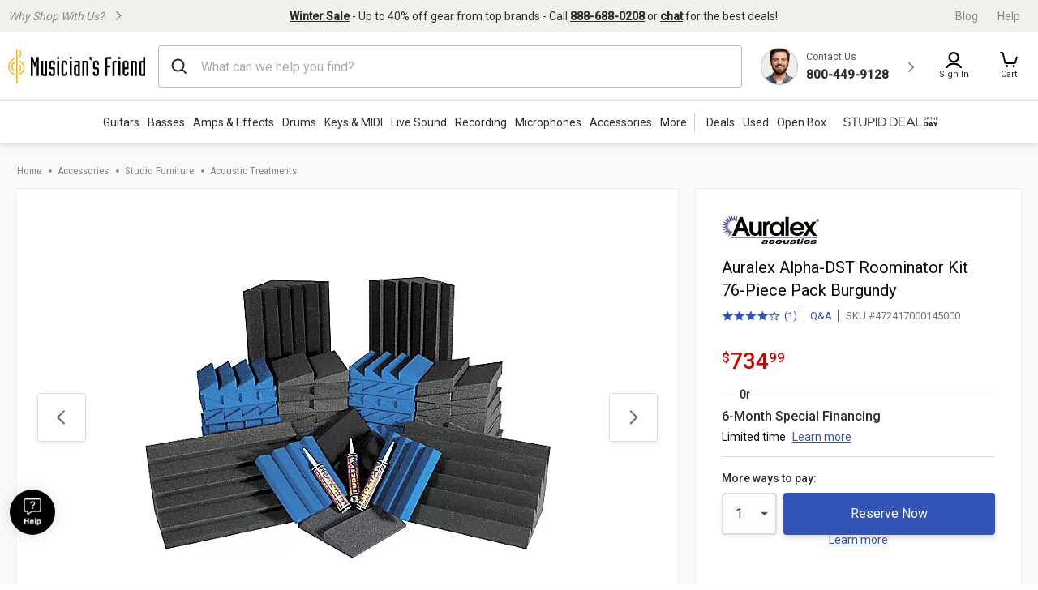

--- FILE ---
content_type: application/x-javascript
request_url: https://assets.adobedtm.com/2f28ff4a58dd/c258a7d75a15/f9aefea3976a/RC22b63682c34748eba5f57c049592e783-source.min.js
body_size: 120
content:
// For license information, see `https://assets.adobedtm.com/2f28ff4a58dd/c258a7d75a15/f9aefea3976a/RC22b63682c34748eba5f57c049592e783-source.js`.
_satellite.__registerScript('https://assets.adobedtm.com/2f28ff4a58dd/c258a7d75a15/f9aefea3976a/RC22b63682c34748eba5f57c049592e783-source.min.js', "GCI.digitalData.pageData.fullyLoggedIn?_satellite.cookie.set(\"s_login\",\"Full\",{expires:90}):!GCI.digitalData.pageData.fullyLoggedIn&&GCI.digitalData.pageData.cookieLoggedIn?_satellite.cookie.set(\"s_login\",\"Cookie\",{expires:90}):GCI.digitalData.pageData.fullyLoggedIn||GCI.digitalData.pageData.cookieLoggedIn||_satellite.cookie.set(\"s_login\",\"Guest\",{expires:90}),GCI.digitalData.pageData.hashedUserIdForCriteo&&GCI.digitalData.pageData.hashedUserIdForCriteo!=localStorage.s_cda&&localStorage.setItem(\"s_cda\",GCI.digitalData.pageData.hashedUserIdForCriteo);");

--- FILE ---
content_type: text/javascript;charset=UTF-8
request_url: https://media.musiciansfriend.com/is/image/MMGS7/472417000145000_MEDIA_SET_NS?req=set,json
body_size: -81
content:
/*jsonp*/s7jsonResponse({"set":{"pv":"1.0","type":"media_set","n":"MMGS7/472417000145000_MEDIA_SET_NS","item":[{"i":{"n":"MMGS7/472417000145000_IMAGE_00"},"s":{"n":"MMGS7/472417000145000_IMAGE_00"},"dx":"561","dy":"391","iv":"exQPD1"},{"i":{"n":"MMGS7/472417000145000_IMAGE_01"},"s":{"n":"MMGS7/472417000145000_IMAGE_01"},"dx":"1548","dy":"1626","iv":"onfQR2"}]}},"");

--- FILE ---
content_type: application/javascript
request_url: https://www.musiciansfriend.com/assets/ee7e43b36e79b75feaf6942ed2a6fdc25f5fab04c60
body_size: 65190
content:
'use strict';(function(t){function f(c){if(m[c])return m[c].exports;var b=m[c]={v:c,m:!1,exports:{}};t[c].call(b.exports,b,b.exports,f);b.m=!0;return b.exports}var m={};f.c=m;f.d=function(c,b,k){f.o(c,b)||Object.defineProperty(c,b,{enumerable:!0,get:k})};f.r=function(c){"undefined"!==typeof Symbol&&Symbol.toStringTag&&Object.defineProperty(c,Symbol.toStringTag,{value:"Module"});Object.defineProperty(c,"__esModule",{value:!0})};f.t=function(c,b){b&1&&(c=f(c));if(b&8)return c;if(b&4&&"object"===typeof c&&
c&&c.l)return c;var k=Object.create(null);f.r(k);Object.defineProperty(k,"default",{enumerable:!0,value:c});if(b&2&&"string"!=typeof c)for(var p in c)f.d(k,p,function(u){return c[u]}.bind(null,p));return k};f.n=function(c){var b=c&&c.l?function(){return c["default"]}:function(){return c};f.d(b,"a",b);return b};f.o=function(c,b){return Object.prototype.hasOwnProperty.call(c,b)};f.p="";return f(0)})([function(){function t(a){var d=a.message,g=a.filename,h=a.lineno,n=a.colno,e=a.error;if(e&&"#$%^!@#%"===
e.a)A.call(a);else if(!p.includes(g))return!1;10<w.length?a=!0:(a=a.message,w.includes(a)?a=!0:(w.push(a),a=36E5<B()?!0:!1));if(a)return!1;a={};a.a=d;a.b=g;a.c=h;a.d=n;a.e=e?e.stack:"";a.f=e?e.name:"";var l;d=(l={},l.a=document.hasFocus(),l.b=document.readyState,l.c=0,l.d=0,l.e=0,l);try{var x=performance.memory||{usedJSHeapSize:0,jsHeapSizeLimit:0};d.d=Math.round(x.usedJSHeapSize/1048576);d.e=Math.round(x.usedJSHeapSize/x.jsHeapSizeLimit*100);d.c=Math.round(performance.now())}catch(F){}e=(a.g=d,a.h=
e.b,a.i=e.c,a);f(e);return!1}function f(a){var d;if(z)Array.isArray(a)?q.push.apply(q,c([],m(a),!1)):q.push(a);else{a=(d={},d.a=v,d.b=Array.isArray(a)?a:[a],d);d=a.a;var g;if(!r&&(r=y?y("PIM-SESSION-ID")||"":"",!r&&navigator.cookieEnabled))try{r=(g=/(^|; )PIM-SESSION-ID=([A-Za-z0-9]{16})($|;)/.exec(document.cookie))&&g[2]||""}catch(h){}g=r;d.d=g;g=a.a;d=window.___dm;g.f="number"==typeof d?d:void 0;a.b.toJSON=void 0;C("".concat(D,"/ae").concat("?".concat("c","=").concat(v.b)),E(a))}}var m=this&&this.s||
function(a,d){var g="function"===typeof Symbol&&a[Symbol.iterator];if(!g)return a;a=g.call(a);var h,n=[];try{for(;(void 0===d||0<d--)&&!(h=a.next()).done;)n.push(h.value)}catch(l){var e={error:l}}finally{try{h&&!h.done&&(g=a["return"])&&g.call(a)}finally{if(e)throw e.error;}}return n},c=this&&this.u||function(a,d,g){if(g||2===arguments.length)for(var h=0,n=d.length,e;h<n;h++)!e&&h in d||(e||(e=Array.prototype.slice.call(d,0,h)),e[h]=d[h]);return a.concat(e||Array.prototype.slice.call(d))},b,k,p=["64885_1825202492.js","65226_747628124.js","64854_1825202523.js","65319_1825142910.js","65350_1825232252.js","65257_1825202430.js"];
if(document.currentScript){var u=document.currentScript.src;u&&p.push(u)}var w=[],q=[],D=function(){if(true){var a=document.currentScript;try{return(new URL(a.src)).href}catch(d){}}return "https://p11.techlab-cdn.com"}(),z=!0,C=navigator.sendBeacon.bind(navigator),E=JSON.stringify,B=performance.now.bind(performance),A=Event.prototype.stopImmediatePropagation;a:{try{var y=window.sessionStorage.getItem.bind(window.sessionStorage);break a}catch(a){}y=void 0}var v=(b={},b.a=1825172639,b.b=
"6942ed2a6fdc25f5fab04c60",b.d=null,b.e=null,b.f=void 0,b.g=document.location.href,b.h=document.referrer,b.c=!0,b.i=navigator.cookieEnabled,b.j=navigator.language,b.k="",b);try{v.k=null===(k=navigator.connection)||void 0===k?void 0:k.effectiveType}catch(a){}try{v.c=window!==window.top}catch(a){}window.addEventListener("error",t);window.addEventListener("cpc_custom",t);window.addEventListener("load",function(){z=!1;q.length&&f(q)});var r}]);
if((function(){try{return !!Promise.prototype.finally}catch(e){return!1}})()){
(function(EnwmvY){/*
 Compiled on 2025-12-17 17:52:21.007 || 1825172639 | 64885_1825202492^65226_747628124^64854_1825202523^65319_1825142910^65350_1825232252^65257_1825202430 */
'use strict';(function(jg){function ia(J){if(Wa[J])return Wa[J].exports;var U=Wa[J]={Kc:J,oc:!1,exports:{}};jg[J].call(U.exports,U,U.exports,ia);U.oc=!0;return U.exports}var Wa={};ia.c=Wa;ia.d=function(J,U,Xa){ia.tc(J,U)||Object.defineProperty(J,U,{enumerable:!0,get:Xa})};ia.r=function(J){"undefined"!==typeof Symbol&&Symbol.toStringTag&&Object.defineProperty(J,Symbol.toStringTag,{value:"Module"});Object.defineProperty(J,"__esModule",{value:!0})};ia.t=function(J,U){U&1&&(J=ia(J));if(U&8)return J;if(U&
4&&"object"===typeof J&&J&&J.cc)return J;var Xa=Object.create(null);ia.r(Xa);Object.defineProperty(Xa,"default",{enumerable:!0,value:J});if(U&2&&"string"!=typeof J)for(var Ya in J)ia.d(Xa,Ya,function(jb){return J[jb]}.bind(null,Ya));return Xa};ia.n=function(J){var U=J&&J.cc?function(){return J["default"]}:function(){return J};ia.d(U,"a",U);return U};ia.tc=function(J,U){return Object.prototype.hasOwnProperty.call(J,U)};ia.p="";return ia(2)})([function(){},function(){},function(jg,ia,Wa){function*J(a){a:{try{var b=
Array.from(a);break a}catch(c){}b=void 0}if(b)for(yield a,a=0;a<b.length;a++)yield*J(b[a])}function U(){Jc=void 0}function Xa(){L.k(this.u);Jc=void 0}var Ya,jb,Wb,Kc,Lc,Mc,ge,he,kg,ie,lg,Nc;function mg(a){for(const b of a){const c=b[0],d=b[1],e=c.replace(/-/gim,"_");c!=e&&a.set(e,d)}}function je(a){return{["t"]:a.t,["s"]:a.s,["n"]:a.n||200,["p"]:Array.isArray(a.p)?a.p.map(ng):[ng(a.p)]}}function ng(a){if(a instanceof RegExp)return a;if(Array.isArray(a)){const b=a[0];return(a=a[1])?new RegExp(b,a):
new RegExp(b)}return new RegExp(a)}function Xb(a){var b=a[3];if(b)return b;{b=oa.z("q").c.y;const c=[...a],d=a.map(e=>null!==e&&void 0!==e?e:-1).toString();b=b.g(d,c);return a[3]=b}}function Qa(a,b){return new RegExp(a.join(""),b)}function Ra(a){const b={Ca:!1,Y:!1},c=location.hostname+location.pathname,d=document.documentElement.innerHTML;for(const l of a){var e=l.a,f=l.b;const h=l.c;a=l.h;const k=h&&0<h.length;if(e&&e.length)for(const m of e)if(c.endsWith(m))if(k&&h&&h.length){if(og(h,d))return b.Y=
!0,b}else return b.Y=!0,b;if(f&&f.length)for(const m of f){var g=m.f.g;const q=g.d,u=new RegExp(m.f.k,m.g);g=`${g.a?location.hostname:""}${location.pathname}${g.c||q?location.search+location.hash:""}`;if(u&&u.test(g))if(k&&h&&h.length){if(og(h,d))return b.Ca=!!m.j,b.Y=!0,b}else return b.Ca=!!m.j,b.Y=!0,b}if(!(e&&e.length||f&&f.length)&&h&&h.length)for(const m of h)if(e=m.d,m.e?!d.includes(e):d.includes(e))return b.Y=!0,b;if(a&&a.length){e=Sa.v.h.i(document);for(const m of a)if(a=m.e,f=!!pg(e,m.i),
a?!f:f)return b.Y=!0,b}}return b}function Il(a,b){return b||!a.f?0:a.m.p?2:qg(a,b,!1)}function qg(a,b,c=!0){const d=a.m;b||!a.w?a=0:(b=d.g,a=Math.random()<d.i||Jl(d.h)&&Ra(b).Y||Kl(c)?2:a.p?1:0);return a}function Ll(a){const b=window.navigator.userAgent;var c=Ml(a.j);a={qb:!1};for(const d of c){c=d.type;const e=d.cb,f=b.match(d.pattern);if(f&&f[1]&&(a.qb=parseInt(f[1])>=e,a.qb)){a.dc=c;break}}return a}function Nl(){const a=window.navigator.userAgent,b=void 0!==window.chrome;if(!a.includes("Chrome/")&&
!b){if(a.includes("Firefox/"))return 1;if(a.includes("AppleWebKit"))return 2}return 0}function rg(a,b){const c={"PIM-SESSION-ID":new RegExp(/[^A-Za-z0-9]/g)};return b&&c[a]&&!c[a].test(b)?!0:!1}function sg(a,b,c){const d=()=>{if(b){const e=ya.g.d("PIM-SESSION-ID");if(a!==e[0]||1<e.length)ya.g.e("PIM-SESSION-ID"),ya.g.c("PIM-SESSION-ID",a)}c&&a!==c.m("PIM-SESSION-ID")&&c.e("PIM-SESSION-ID",a)};Sa.v.k.a(window,"pagehide",d);1000&&Sa.n.m.b(d,1000)}
function Ol(a,b){const c="toString"in b;b.toString=()=>{const d=Object.toString.apply(a);d.length;return d};Oc.add(b.toString);c||Ka.c(b,"toString",{enumerable:!1})}function Pl(a,b){Ka.e(a,Ab)||(Ka.c(b,Ab,{value:function(){const c=a.toString();c.length;return c},writable:!0,enumerable:!1,configurable:!1}),b.get=Ql,b.set=Rl)}function Ql(a,b,c){return"toString"==b?this[Ab]:Reflect.get(a,b,c)}function Rl(a,b,c,d){return"toString"==b?this[Ab]=c:Reflect.set(a,b,c,d)}function ba(a,b,c){const d=a.get(b);
if(d){if(d.has(c))return!1;d.add(c)}else a.set(b,new Set([c]));return!0}function za(a,b,c,d){const e=a.get(b);e?(a=e.get(c))?a.add(d):e.set(c,new Set([d])):a.set(b,new M.v.F.a([[c,new Set([d])]]))}function Bb(a,b,c){if(a=a.get(b))if(c=a.get(c))return c}function Sl(a){Yb(a);var b=a.History;if((b=b&&b.prototype)&&ba(La,b," ")){var c=b.pushState,d=b.replaceState;ca(c)&&(b.pushState=P(c,{apply(e,f,g){e=e.apply(f,g);Yb(a);return e}}));ca(d)&&(b.replaceState=P(d,{apply(e,f,g){e=e.apply(f,g);Yb(a);return e}}));
Aa.a(a,"popstate",()=>{Yb(a)});Aa.a(a,"hashchange",()=>{Yb(a)})}}function Yb(a){try{const b=da.f(a.location.href);tg.add(b)}catch(b){}}function Zb(a,b,c,...d){switch(a){case 1:d.forEach(e=>za(Ya,c,e,b));break;case 0:d.forEach(e=>{za(ge,c,e,b);za(Ya,c,e,b)})}}function Pc(a,b,c,...d){switch(a){case 1:d.forEach(e=>za(jb,c,e,b));break;case 0:d.forEach(e=>{za(he,c,e,b);za(jb,c,e,b)})}}function ke(a,b,c,...d){switch(a){case 1:d.forEach(e=>za(Wb,c,e,b));break;case 0:d.forEach(e=>{za(kg,c,e,b);za(Wb,c,e,
b)})}}function E(a,b,c,...d){switch(a){case 1:d.forEach(e=>za(Kc,c,e,b));break;case 0:d.forEach(e=>{za(ie,c,e,b);za(Kc,c,e,b)})}}function le(a,b,c){switch(a){case 1:ba(Lc,c,b);break;case 0:ba(lg,c,b),ba(Lc,c,b)}}function me(a,b,c){ba(Nc,c,b);switch(a){case 1:ba(Mc,c,b);break;case 0:ba(Nc,c,b),ba(Mc,c,b)}}function Tl(a){const b=Wb.get(a),c=(ja.v(a,"HTML")||ja.v(a,"SVG"))&&"Element"!==a?"Element":void 0;a=c&&c!==a&&Wb.get(c);return[...(b||[]),...(a||[])].reduce((d,[e,f])=>{e=e.toLowerCase();const g=
d.Ma[e]||(d.Ma[e]=[]),l=d.Pa[e]||(d.Pa[e]=[]),h=d.Na[e]||(d.Na[e]=[]),k=d.Oa[e]||(d.Oa[e]=[]);f.forEach(m=>{g.push(m.la);l.push(m.oa);h.push(m.ma);k.push(m.na)});return d},{Ma:{},Pa:{},Na:{},Oa:{}})}function kb(a,b){const c=Bb(Kc,a,b);if(!c)return c;a=Bb(ie,a,b);return{Z:[...c],wa:a?[...a]:void 0}}function ug(a){return(a=Lc.get(a))?[...a]:void 0}function ne(a){const b=Mc.get(a);if(!b)return b;a=Nc.get(a);return{Z:[...b],wa:a?[...a]:void 0}}function Ul(){const a=Ya.get("CSSStyleDeclaration"),b=jb.get("CSSStyleDeclaration");
return a&&b?[...a.keys(),...b.keys()]:a?[...a.keys()]:b?[...b.keys()]:[]}function Vl(a,b,c,d,e){if(ba(La,c,e)){var f=d.set;f&&(d.set=function(g){if(g){const l=Y(g,void 0),h=Ea(vg,b,b,l);g=Cb(g,b,l,h,oe(a,this,e),1===pe&&b===wg)}return f.call(this,g)})}}function Wl(a,b,c,d,e,f){const g=e.Kb,l=e.xa;if(ba(La,b,g)){var h=e.Qb;if(h){const q=c.get;q&&(c.get=function(){const u=q.call(this);if(u){const n=Db&&2!=Eb?h.wa:h.Z;if(!n)return u;var v=Y(void 0,void 0);v=ka(2,l,d,null,null,this,f,v);return a.$(n,
v,()=>u)}return u})}var k=e.Sb;if(k){const q=c.set;if(q){const u=Xl(d,l);c.set=function(v){const n=Db&&2!=Eb?k.wa:k.Z;if(!n)return u&&u(this,v,Y(v,void 0)),q.call(this,v);var p=Y(v,void 0);u&&u(this,v,p);p=ka(1,l,d,null,[v],this,f,p);return a.$(n,p,()=>q.call(this,v))}}}var m=e.nc;m&&(c=ca(b[g])&&b[g])&&(c=P(c,{apply:function(q,u,v){const n=Db&&2!=Eb?m.wa:m.Z;if(!n)return q.apply(u,v);var p=Y(v[0],void 0);p=ka(0,l,d,null,v,u,f,p);return a.$(n,p,()=>q.apply(u,v))}}),b[g]=c)}}function Yl(a,b){const c=
()=>{},d=ug("submit"),e=d&&function(l){Fb.b(l)&&!Fb.a(l)&&(l=Qc(xg,qe,qe,l,l.target,b,null),a.$(d,l,c))},f=ug("click"),g=f&&function(l){Fb.b(l)&&!Fb.a(l)&&(l=Qc(yg,zg,null,l,l.target,b,null),a.$(f,l,c))};e&&Aa.a(b,"submit",e);g&&Aa.a(b,"click",g);if(e||g){const l=b.Event.prototype;["stopPropagation","stopImmediatePropagation"].forEach(h=>{var k=ca(l[h])&&l[h];k&&ba(La,l,h)&&(k=P(k,{apply:(m,q)=>{switch(q.type){case "submit":e&&e(q);break;case "click":g&&g(q)}return m.apply(q)}}),l[h]=k)})}}function Xl(a,
b){if(a===Ag&&Bg.has(b))return(c,d,e)=>{null!==e&&d&&(d=L.c.e.f(e))&&(d=d.k({ba:!0}),d=Cg(d),$b.set(c,d))}}function Zl(a,b,c){const d=c.G,e=c.xa,f=b[d];if(ba(La,f,"new")){var g=c.mc;if(g&&ca(f)){var l=Ta.N(d);Gb(b,d,f,{construct:(h,k)=>{const m=Db&&2!=Eb?g.wa:g.Z;if(!m)return new h(...k);var q=Y(k[0],void 0);q=ka(0,Rc,e,e,k,null,b,q);return a.$(m,q,()=>new h(...k),[l,f])}})}}}function $l(a){const b=[];do b.push(...Object.getOwnPropertyNames(a)),a=a.__proto__;while(a&&a!==Object.prototype);return[...(new Set(b))]}
function Cb(a,b,c,d,e=!1,f=!1){const g=(l,h,k)=>{const m=Za;Za=c;Sc.clear();ac=[];const q=g.bb,u=Dg(null,b,q,c);l=Reflect.apply(l,h,k);Eg(u,q,k&&k[0]&&"string"===typeof k[0].type&&k[0].type||"");Za=m;return l};g.bb=d;Fg(g,d);a=P(a,{apply:g},f);return e?Tc(a):a}function Tc(a){return function(b){if(!b||!b.data||"object"!=typeof b.data||!Gg(b.data))return a.call(this,b)}}function oe(a,b,c){return("message"==c||"onmessage"==c)&&(b instanceof a.Worker||!!a.SharedWorker&&b instanceof a.MessagePort)}function am(a){const b=
a.EventTarget.prototype;Uc.forEach(c=>{const d=Hg[c];if(b[c]&&ba(La,b,c)){var e=b[c];if(ca(e)){switch(c){case "addEventListener":var f=(l,h,k)=>{h=h||a;const m=k[0],q=k[1];if(q){Vc&&"unload"==m&&H.t.k();if(pa.has(q))return Reflect.apply(l,h,k);const u=Wc(h,q)||{};let v=u[m];if(v)return k[1]=v,Reflect.apply(l,h,k);const n=Y(q,void 0),p=Ea(d,bc,bc,n),r=oe(a,h,m);"object"==typeof q?v=new Proxy(q,{get(t,ta,Ma){const Fa="handleEvent"==ta?t[ta]:void 0;if(Fa){if(lb.has(Fa))return lb.get(Fa).bind(t);ta=Cb(Fa,
bc,n,p,r);lb.set(Fa,ta);return ta.bind(t)}return Reflect.get(t,ta,Ma)}}):v=Cb(q,bc,n,p,r);k[1]=v;u[m]=v;pa.add(v);Ig(h,q,u)}return Reflect.apply(l,h,k)};break;case "removeEventListener":f=(l,h,k)=>{const m=k[0],q=k[1],u=q&&Wc(h||a,q)||{};k[1]=u[m]||q;l=Reflect.apply(l,h||a,k);u&&u[m]&&delete u[m];return l};break;case "dispatchEvent":f=(l,h,k)=>Reflect.apply(l,h||a,k);break;default:throw Error();}e=P(e,{apply:f});var g=Jg[c];Ka.c(b,g,{value:e,writable:!0,enumerable:!1,configurable:!1});Ka.c(b,c,{set:function(l){"function"!=
typeof l||Kg.has(l)||(l=P(l,{apply:f}),Kg.add(l));(1===Xc?this||a:this)[g]=l},get:function(){return(1===Xc?this||a:this)[g]}})}}})}function bm(a){const b=a.EventTarget.prototype;Uc.forEach(c=>{if(b[c]&&ba(La,b,c)){var d=b[c];ca(d)&&(d=P(d,{apply:(e,f,g)=>{const l=g[0],h=g[1];Vc&&h&&"unload"==l&&H.t.k();if(h&&oe(a,f,l))switch(c){case "removeEventListener":var k=Wc(f||a,h)||{};g[1]=k[l]||h;break;case "addEventListener":if(!pa.has(h)){"object"==typeof h?k=new Proxy(h,{get(q,u,v){const n="handleEvent"==
u?q[u]:void 0;if(n){if(lb.has(n))return lb.get(n).bind(q);u=Tc(n);lb.set(n,u);return u.bind(q)}return Reflect.get(q,u,v)}}):k=Tc(h);g[1]=k;var m=Wc(f||a,h)||{};m[l]=k;pa.add(k);Ig(f||a,h,m)}}return Reflect.apply(e,f||a,g)}}),b[c]=d)}});["Worker","MessagePort"].forEach(c=>{var d,e;const f=(c=null===(d=a[c])||void 0===d?void 0:d.prototype)&&(null===(e=Yc(c,"onmessage"))||void 0===e?void 0:e.set);f&&Ka.c(c,"onmessage",{set:function(g){(this["  $$__onmessage"]=g)&&!Lg.has(g)&&(g=Tc(g),Lg.add(g));f.call(this,
g)},get:function(){return this["  $$__onmessage"]||null}})})}function cm(a){var b;if(a.onunload)H.t.k();else{var c=[a];for(const d of["HTMLBodyElement","HTMLFrameSetElement"]){const e=null===(b=a[d])||void 0===b?void 0:b.prototype;e&&c.push(e)}for(let d of c)if(a=Yc(d,"onunload")){const e=a.set;e&&(a.set=function(f){f&&H.t.k();return e.call(this,f)},Ka.c(d,"onunload",a))}}}function Mg(a,b,c,d,e){for(e=e[Symbol.iterator]();;)try{for(const f of e){const g=Yc(c,f);g&&(Vl(a,b,c,g,f),d[f]=g)}break}catch(f){}}
function dm(a,b){a=b.Object;var c=P(a.getOwnPropertyDescriptor,{apply(d,e,f){d=d.apply(e,f);e=f[1];if(!(e&&mb.includes(e)||d&&Oc.has(d.value)&&e&&Zc.includes(e)))return ua&&d&&(e=f[0],f=f[1],!e||e!==b.EventTarget.prototype||"removeEventListener"!==f&&"addEventListener"!==f&&"dispatchEvent"!==f||(d.value=e[f],d.writable=!0,delete d.get,delete d.set)),d}});a.getOwnPropertyDescriptor=c;c=P(a.getOwnPropertyDescriptors,{apply(d,e,f){d=d.apply(e,f);for(e=0;e<mb.length;e++){const g=mb[e];if(d[g])try{delete d[g]}catch(l){}}if(d&&
d.toString&&Oc.has(d.toString.value))for(const g of Zc)try{delete d[g]}catch(l){}em(b,d,f);return d}});a.getOwnPropertyDescriptors=c;c=P(a.getOwnPropertyNames,{apply(d,e,f){const g=f[0];d=d.apply(e,f);if(!g)return d;for(e=0;e<mb.length;e++)f=Ng.call(d,mb[e]),-1<f&&Og.call(d,f,1);for(e=0;e<Zc.length;e++)f=Zc[e],Oc.has(g[f])&&(f=Ng.call(d,f),-1<f&&Og.call(d,f,1));return d}});a.getOwnPropertyNames=c;c=P(a.defineProperty,{apply(d,e,f){if(ua){const g=f[0],l=f[1],h=f[2];if(g&&g===b.EventTarget.prototype&&
("removeEventListener"===l||"addEventListener"===l||"dispatchEvent"===l))return g[l]=h.value,g}return d.apply(e,f)}});a.defineProperty=c;c=P(a.defineProperties,{apply(d,e,f){if(ua){const g=f[0],l=f[1];g&&l&&Uc.forEach(h=>{const k=l[h];k&&k.value&&(delete l[h],g[h]=k.value)})}return d.apply(e,f)}});a.defineProperties=c}function fm(a){a.URL.createObjectURL=P(a.URL.createObjectURL,{apply(b,c,d){if(d&&d[0]&&ea(d[0],a,"0")){const e=d[0];b=b.apply(c,d);H.x.a(b,e);return b}return b.apply(c,d)}});Gb(a,"Blob",
a.Blob,{construct:(b,c)=>{b=new b(...c);H.x.u(b,c);return b}})}function gm(a){Gb(a,"Request",a.Request,{construct:(b,c)=>{b=new b(...c);let d=[...c];c=c[0];ea(c,a,"3")&&(d=H.x.d(c)||[c.url]);H.x.c(b,d);return b}})}function nb(a,b,c,d){Object.entries(c).forEach(([e,f])=>d(a,b,e,...f))}function $a(a,b,c,d){$c(a,b,d);nb(a,c,d,ke)}function $c(a,b,c){nb(a,b,c,Pc)}function X(a,b,c,d,e){return{hb:void 0,get ["h"](){this.hb||(this.hb=da.t(this.d));return this.hb},ib:void 0,get ["d"](){this.ib||(this.ib=da.g(a,
b));return this.ib},Sa:void 0,get ["k"](){if(void 0!==this.Sa)return this.Sa;try{return this.Sa=this.d?new M.n.n.p(this.d):null}catch(f){return this.Sa=null}},["g"]:c,["l"]:d,["f"]:!!e}}function Pg(a){const b={};Object.entries(a).forEach(([c,d])=>{c=c.toLowerCase();(b[c]=b[c]||[]).push(d)});return b}function cc(a){return b=>{b.c=!0;return a(b)}}function Ga(a,b,c,d,e,f){const g=(l,h,k)=>{Za=e;Sc.clear();ac=[];const m=g.bb,q=Dg(c,d,m,e);l=l.apply(h,k);Eg(q,m);Za=null;return l};g.bb=f;Fg(g,f);return P(a,
{apply:g})}function hm(a){"setInterval setTimeout setImmediate requestIdleCallback requestAnimationFrame webkitRequestAnimationFrame queueMicrotask".split(" ").forEach(b=>{const c=a[b];if(c&&ca(c)){const d=Qg[b];a[b]=P(c,{apply:(e,f,g)=>{"string"==typeof g[0]&&(g[0]=new a.Function(g[0]));const l=Y(g[0],void 0),h=Ea(d,ab,ab,l);g[0]=Ga(g[0],a,d,ab,l,h);return e.apply(f||a,g)}})}})}function im(a){["MutationObserver","ResizeObserver","PerformanceObserver","IntersectionObserver","ReportingObserver"].forEach(b=>
{const c=a[b];if(c&&ca(c)){const d=re[b];Gb(a,b,c,{construct:(e,f)=>{if(f[0]){const g=Y(f[0],void 0),l=Ea(Rc,d,d,g);f[0]=Ga(f[0],a,Rc,d,g,l)}return new e(...f)}})}});a.WebKitMutationObserver&&a.MutationObserver&&(a.WebKitMutationObserver=a.MutationObserver)}function jm(a){const b=a.Promise;if(!ba(La,a,"Promise"))return b;b.resolve=P(b.resolve,{apply:(d,e,f)=>{const g=f[0];if(g&&"object"==typeof g&&!(g instanceof b)&&"then"in g){const l=Y(g,void 0),h=Ea(ad.resolve,bb,bb,l);f[0]=new Proxy(g,{get:function(k,
m,q){return"then"===m?(m=k[m],"function"!==typeof m?m:Ga(m,a,ad.resolve,bb,l,h).bind(k)):Reflect.get(k,m,q)}})}return d.apply(e,f)}});const c=b.prototype;["then","catch","finally"].forEach(d=>{const e=ad[d],f=c[d];ca(f)&&(c[d]=P(f,{apply:(g,l,h)=>{var k=h[0];const m=h[1],q=Y(k,void 0),u=Ea(e,bb,bb,q),v=k&&pa.has(k);k&&!v&&(h[0]=Ga(k,a,e,bb,q,u),pa.add(h[0]));k=m&&pa.has(m);m&&!k&&(h[1]=Ga(m,a,e,bb,q,u),pa.add(h[1]));return g.apply(l,h)}}))});return b}function bd(a){a=a.getBoundingClientRect();return 0<
a.width&&0<a.height}function se(a,b,c,d){cd||(cd=km());cd&&(Rg.set(a,{fa:b,fc:c,yc:d}),M.v.I.b(cd,a))}function km(){const a=M.v.I.a;if(a)return new a(function(b){for(const c of b){const d=c.target,e=Rg.get(d);if(e){const f=e.fc,g=e.yc;b=c.contentRect;(0<b.width&&0<b.height)===(0===e.fa)&&f(d,g)}}})}function lm(a){return Sg(a)}function Sg(a){var b=mm(a);if(b)for(const f of b)if(bd(f)){a:{var c=void 0,d=void 0,e=void 0;d=a;e=f;c=d.getBoundingClientRect();const g=e.getBoundingClientRect();b=document.elementFromPoint(Math.max(c.left,
g.left)+5,Math.max(c.top,g.top)+5);if(d.contains(b))b=d,d=c,c=g;else if(e.contains(b))b=e,e=d,d=g;else{b=void 0;break a}b=Tg(d,c,5)||Tg(c,d,5)?te(b,e):void 0}b&&ue(b)}else b=ve(a),c=dd(a),se(f,0,nm,[a,c,b]),se(a,1,om,[f,c,b])}function Tg(a,b,c=0){return a.left-c<=b.left&&a.top-c<=b.top&&a.right+c>=b.right&&a.bottom+c>=b.bottom}function te(a,b,c,d){return{["a"]:a,["b"]:c||dd(a),["c"]:Ug(a),["d"]:d||ve(a),["e"]:b,["f"]:dd(b),["g"]:Ug(b),["h"]:ve(b),["j"]:window.innerWidth,["k"]:window.innerHeight}}
function Ug(a){const b=[];for(const {name:c,value:d}of a.attributes)pm.includes(c)||M.v.v.v(c,"on")||M.v.v.v(c,"area-")||b.push(`${c}=${d}`);return b}function ve(a){a=a.getBoundingClientRect();return{["a"]:a.width,["b"]:a.height,["c"]:a.left+window.scrollX,["d"]:a.top+window.scrollY,["e"]:window.scrollX,["f"]:window.scrollY}}function om(a,b){const [c,d,e]=b;bd(c)&&(b=ed.get(c))&&0===b.fa&&Date.now()-b.gb<500&&(b=te(a,c,d,e))&&ue(b);ed.set(a,{fa:1,gb:Date.now()})}function nm(a,
b){const [c,d,e]=b;bd(c)||(b=ed.get(c))&&1===b.fa&&Date.now()-b.gb<500&&(b=te(c,a,d,e))&&ue(b);ed.set(a,{fa:0,gb:Date.now()})}function mm(a){const b=H.q.x("a")||[];return[...M.v.h.g(document,"iframe")].filter(c=>{if(c==a)return!1;c=dd(c);if(!c)return!1;c=new M.n.n.p(c);return!b.includes(c.hostname)})}function Vg(a){const b=new O.a,c={};a.forEach((d,e)=>{const f=Ba.y.d.f([...(new Set(e.sort()))].join(""));c[f]?c[f].ob=[...(new Set([...c[f].ob,...d]))]:c[f]={ob:d,rc:e}});
for(const d in c)b.set(c[d].rc,c[d].ob);return b}function qm(a){try{const g=fd.c,l=void 0==this?g.k(a):this;let h=a.f&&a.f[0];if(h){if(0==l){const [k,m]=Wg(Wg(h,";")[0],"=");h=k;a.f[1]=m}var b=a.u[5][0],c=Xg(a);if(c){var d=la.z("i"),e=c&&d.get(c)&&gd.q(a);if(e){const {["k"]:k,["m"]:m,["n"]:q}=e,u=la.z("b").has(b);if(m&&q){a=!1;var f=Object.values(k.d).some(v=>v);0==l?a=u&&f:a=f;a&&(new g(l,q,k,h,c,m,u)).q()}}}}}catch(g){}}function rm(a){try{const b=fd.c,c=void 0!=this?this:b.k(a),d=Xg(a);if(d)if(0==
c){const e=S.g.b(a.b||document);for(const f of sm(e,g=>g[0]))if(b.y(c,f,d)){b.m(a,f,d);break}}else{const e=a.f&&a.f[0];e&&b.y(c,e)&&b.m(a,e,d)}}catch(b){}}function Yg(a){ob(a,rm.bind(this))}function Zg(a){ob(a,qm.bind(this))}function $g(a){try{window[a.Nb]=a.Ub}catch(b){}return!0}function ah(a){const b=a.parent;a:{for(let d=0;d<b.length;d++)try{if(b[d]===a){var c=!0;break a}}catch(e){}c=!1}if(c)return b}function bh(a){const b=a.Ub;var c=document.querySelectorAll(`script[src^='${a.Tb}']`);if(1==c.length)return!1;
const d="loading"==document.readyState;return c[0]===b&&d?!1:(a=window[a.Nb])&&[...c].includes(a)&&(c=window.performance.getEntriesByName(a.src,"resource"))&&c.length&&"script"===c[0].initiatorType?!0:!1}Wa.r(ia);class la{static get ["w"](){return this.fa}static ["b"](a){return!!this.fa[a]}static ["z"](a){return this.fa[a]}static ["k"](a,b){this.fa[a]=b}static ["q"](){this.fa={}}}la.fa={};class cb{static get ["a"](){return this.J}static ["b"](a){return!!this.J[a]}static ["k"](a,b){Object.assign(b,
this.M);this.J[a]=b;"function"==typeof b.r&&b.r()}static ["z"](a){return this.J[a]}static ["s"](){this.J={["k"]:void 0,["l"]:void 0,["q"]:void 0,["y"]:void 0,["b"]:void 0,["a"]:void 0,["p"]:void 0,["c"]:void 0,["w"]:void 0,["u"]:void 0,["i"]:void 0,["t"]:void 0,["x"]:void 0,["h"]:void 0}}}cb.J={["k"]:void 0,["l"]:void 0,["q"]:void 0,["y"]:void 0,["b"]:void 0,["a"]:void 0,["p"]:void 0,["c"]:void 0,["w"]:void 0,["u"]:void 0,["i"]:void 0,["t"]:void 0,["x"]:void 0,["h"]:void 0};cb.M={["o"]:cb,["b"]:la};
let w,pb,ch,oa,we;class dh{static M(){this.J=new w.v.F.a}static ["x"](a){return this.J.get(a)}static ["y"](a,b){return this.J.set(a,b)}}let db;class eb{constructor(a,b=!0){db=w?w.v.F.a:Map;this.map=new db(b?[["",0]]:[]);this.N=new db(b?[["",0]]:[]);this.J=new db(b?[[0,""]]:[]);this.R=new db(b?[[0,""]]:[]);this.S=b}get ["a"](){return this.map}get ["b"](){return this.J}["h"](a,b){return this.M(a,b,!0)}["g"](a,b){return this.M(a,b,!1)}M(a,b,c){var d=this.map.get(a);if(void 0===d||c){if(void 0!==d&&c)return this.N.set(a,
d),this.R.set(d,b||a),d;d=this.J.size;this.map.set(a,d);c&&this.N.set(a,d);this.J.set(d,b||a);this.R.set(d,c?b||a:"");return d}return d}["m"](a,b){b?a.forEach(c=>{const d=this.J.size;this.J.set(d,c);this.map.has(c)||this.map.set(c,d)}):a.forEach(c=>this.M(c))}["e"](a){a=a?this.J.get(a):void 0;return void 0!==a?a.toString():void 0}["f"](a){return a?this.J.get(a):void 0}["c"](){return this.J.size}["d"](){return[...this.J.values()]}["k"](a){this.J=new db(this.S?[[0,""]]:[]);this.map.forEach((b,c)=>{c=
a(c);this.J.set(b,c)})}["l"](){this.J=new db(this.R);this.map=new db(this.N)}}class dc{constructor(a,b,c,d,e,f,g){this.f=a;this.a=b;this.b=c?1:0;this.c=d?1:0;this.o=e?1:0;this.g=f?1:0;this.h=g?1:0}[("f","a","b","c","o","g","h","i")](){return[this.f,this.a,this.b,this.c,this.g,this.h,this.o].join()}["toString"](){return this.j()}["j"](){return this.i()}["k"](a={}){return new dc(this.f,this.a,this.b,this.c,this.o,a.ba||this.g,this.h)}static ["m"](a){a=a.split(",").map(b=>parseInt(b));return new dc(a[0]||
0,a[1]||0,a[2]||0,a[3]||0,a[6]||0,a[4]||0,a[5]||0)}static ["l"](a,b){const c={["a"]:a.x.e(b.a)||"",["c"]:b.c,["o"]:b.o,["b"]:b.b,["g"]:b.g,["h"]:b.h,["f"]:"",["d"]:"",["e"]:"",["n"]:""},d=a.q.e(b.f)||"";a=pb?pb.c.k(a.q.e(b.f)||""):d.replace(/\u0000/g,"");if(c.f=a)try{const e=new w.n.n.p(a);c.n=e.pathname+e.search;c.d=e.hostname;c.e=e.protocol.slice(0,-1);return c}catch(e){}c.n=a?a:c.a;c.d="";c.e="";return c}}class x{static ["c"](a){return a[0]}static ["d"](a){return a[1]}static ["e"](a){return a[2]}static ["f"](a){return a[3]}static ["g"](a){return a[4]}static ["h"](a){return a[5]}static ["i"](a){return a[6]}static ["r"](a){return a[12]}static ["j"](a){return a[7]||
null}static ["k"](a){return a[8]||null}static ["za"](a){return a[14]}static ["zb"](a){return a[15]||null}static ["zc"](a){return a[16]||null}static ["w"](a){var b=x.r(a);if(b){b=[b,x.j(a),x.k(a)];const c=x.za(a);c&&b.push(void 0,[c,x.zb(a),x.zc(a)]);return b}return null}static ["y"](a){var b=a[13];if(!b)return null;const c={["a"]:b[0],["b"]:b[1]},d={["a"]:b[2],["b"]:b[3]};b={["a"]:b[4],["b"]:b[5]};return{["d"]:{["a"]:this.q(a,19),["b"]:this.q(a,15),["c"]:this.q(a,29),["d"]:this.q(a,30),["e"]:this.q(a,
31),["f"]:this.q(a,14),["g"]:this.q(a,25),["h"]:this.q(a,26),["i"]:this.q(a,20),["j"]:this.q(a,16)},["a"]:c,["b"]:d,["c"]:b}}static ["m"](a){return a[9]}static ["n"](a){return 4===x.d(a)?x.m(a):null}static ["o"](a){return a[10]}static ["p"](a){return a[11]}static ["q"](a,b){return 0<(a[11]&1<<b)}static ["a"](a,b){a[10]=b}static ["v"](a,b){a[3]=b}static ["x"](a,b){a[4]=b}static ["b"](a,b){a[11]|=1<<b;(b=oa&&oa.z("q"))&&b.i(a)}static ["t"](a,b){a[11]&=~(1<<b);(b=oa&&oa.z("q"))&&b.i(a)}static ["u"](a,
b){a[5]=[b]}static ["s"](a,b){a[12]=b[0];a[7]=b[1];a[8]=b[2];if(b=b[4])a[14]=b[0],a[15]=b[1],a[16]=b[2]}static ["l"](a,b){const {["a"]:c,["b"]:d}=b.a,{["a"]:e,["b"]:f}=b.b,{["a"]:g,["b"]:l}=b.c;if(c.length||d.length||e.length||f.length||g.length||l.length)a[13]=[c,d,e,f,g,l]}}class qb{static ["a"](a){return x.q(a,0)}static ["b"](a){return x.q(a,1)}static ["c"](a){return x.q(a,6)}static ["d"](a){return x.q(a,3)}static ["f"](a){return x.q(a,4)}static ["g"](a){return x.q(a,9)}static ["h"](a){return x.q(a,
10)}static ["i"](a){return x.q(a,11)}static ["j"](a){return x.q(a,12)}static ["k"](a){return x.q(a,13)}static ["l"](a){return x.q(a,14)}static ["m"](a){return x.q(a,25)}static ["n"](a){return x.q(a,26)}static ["o"](a){return x.q(a,15)}static ["E"](a){return x.q(a,16)}static ["q"](a){return x.q(a,17)}static ["s"](a){return x.q(a,19)}static ["t"](a){return x.q(a,20)}static ["u"](a){return x.q(a,21)}static ["v"](a){return x.q(a,22)}static ["w"](a){return x.q(a,23)}static ["x"](a){return x.q(a,24)}static ["y"](a){return x.q(a,
27)}static ["z"](a){return x.q(a,28)}static ["A"](a){return x.q(a,29)}static ["B"](a){return x.q(a,30)}static ["C"](a){return x.q(a,31)}static ["D"](a){return this.d(a)||this.w(a)}static ["e"](a){return x.q(a,2)}static ["r"](a){return x.q(a,18)}static ["G"](a){return x.q(a,7)}static ["F"](a){return x.q(a,8)}}const eh={["t"]:2,["s"]:7,["n"]:900,["p"]:[["^user$|^login$|user.?name|user.?id|login.?name|login.?id","i"],["user.?name|user.?id|nickname|maiden name","i"],["vollst\u00e4ndiger.?name","i"],["\u7528\u6237\u540d",
"i"],["(?:\uc0ac\uc6a9\uc790.?)?\uc544\uc774\ub514|\uc0ac\uc6a9\uc790.?ID","i"]]},tm=[eh,{["t"]:3,["s"]:13,["n"]:500,["p"]:[["id.?number|identity.?number|national.?id","i"],["national.?insurance.?number|nino|nric","i"],["cpr|cpr.?number|cpr.?no|cpr.?id|cpr.?id.?number","i"],["personnummer|personnr|personnummeret","i"],["civic|civic.?number|civic.?id|civic.?id.?number","i"],["tehudat.?zehut","i"],["(?:\u05ea\u05e2\u05d5\u05d3\u05ea|\u05de\u05e1\u05e4\u05e8).?(?:\u05de\u05d6\u05d4\u05d4|\u05d6\u05d4\u05d5\u05ea)",
"i"]]},{["t"]:1,["s"]:6,["n"]:700,["p"]:[["card.?(?:holder|owner)|name.*(?:\\b|_)?on(?:\\b|_)?.*card","i"],["(?:card|cc).?name|cc.?full.?name","i"],["^card\\.?nick(name)?","i"],["karteninhaber","i"],["nombre.*tarjeta","i"],["nom.*carte","i"],["nome.*cart","i"],["\u540d\u524d","i"],["\u0418\u043c\u044f.*\u043a\u0430\u0440\u0442\u044b","i"],["\u4fe1\u7528\u5361\u5f00\u6237\u540d|\u5f00\u6237\u540d|\u6301\u5361\u4eba\u59d3\u540d","i"],["\u6301\u5361\u4eba\u59d3\u540d","i"]]},{["t"]:1,["s"]:1,["n"]:700,
["p"]:[["(?:^(?!gift))\\w*?(?:card|cc|acct).?(?:number|#|no|num|field)","i"],["Kreditkartennummer","i"],["\u30ab\u30fc\u30c9\u756a\u53f7","i"],["\u041d\u043e\u043c\u0435\u0440.*\u043a\u0430\u0440\u0442\u044b","i"],["\u4fe1\u7528\u5361\u53f7|\u4fe1\u7528\u5361\u53f7\u7801","i"],["\u4fe1\u7528\u5361\u5361\u865f","i"],["(?:\uc2e0\uc6a9)?\uce74\ub4dc(?:\\b|[^\uac00-\ud7a3])","i"],["(numero|n\u00famero|num\u00e9ro)(?!.*(document|fono|phone|r\u00e9servation))","i"],["(?:visa|mastercard|discover|amex|american express|diners).*gift.?card",
"i"],["(?:debit|credit).?card(?!.*(?:type|exp.*))","i"]]},{["t"]:1,["s"]:5,["n"]:100,["p"]:[["card.*?(?:verification|identification|security|code)","i"],["(?:verification|identification|security|code).*?card","i"],["security.?value","i"],["security.?(number|code)|^card.?pin|c-v-v","i"],["[^a-z](?:cvn|cvv|cvc|csc|cvd|cid|ccv)(field)?[^a-z]"],["(?:^|[^A-Z])(?:CVN|CVV|CVC|CSC|CVD|CID|CCV)(?:[Ff]ield|[A-Za-z][a-z]|$)"],["(?:\\b|_)cid(?:\\b|_)"]]},{["t"]:1,["s"]:3,["n"]:701,["p"]:[["cc-?month[^y]|cardmonth[^y]",
"i"],["^(?:cc-?)?exp.*mo(?:n|nth?)?$|expirationMonth(?!y)","i"],["monat.*(gueltig|g\u00fcltig)|(gueltig|g\u00fcltig).*monat","i"],["fecha"],["date.*exp"],["scadenza"],["\u6709\u52b9\u671f\u9650"],["ano.*validade|validade.*ano"],["\u0421\u0440\u043e\u043a \u0434\u0435\u0439\u0441\u0442\u0432\u0438\u044f \u043a\u0430\u0440\u0442\u044b"],["(?:\u6709\u52b9\u671f\u9650|\u30ab\u30fc\u30c9|\u4fe1\u7528\u5361).{0,5}\u6708","i"]]},{["t"]:1,["s"]:4,["n"]:701,["p"]:[["exp?.?year|ccyear|cardyear|addyear"],["^(?:cc-?)?exp.*ye(?:ar?)?$|expirationYear(?!m)",
"i"],["ablaufdatum|gueltig|g\u00fcltig|jahr"],["fecha"],["scadenza"],["\u6709\u52b9\u671f\u9650"],["m\u00eas.*validade|validade.*m\u00eas"],["c\u0440\u043e\u043aa? \u0434\u0435\u0439\u0441\u0442\u0432\u0438\u044f \u043a\u0430\u0440\u0442\u044b","i"],["(?:\u6709\u52b9\u671f\u9650|\u30ab\u30fc\u30c9|\u4fe1\u7528\u5361).{0,5}\u5e74","i"]]},{["t"]:1,["s"]:2,["n"]:700,["p"]:[["cc-expiration|^expfield$"],["(?:^| )(?:expiry?|exp.*date)(?: |$)","i"],["gueltig|g\u00fcltig"],["fecha(?:.{0,10}vencimiento|.{0,10}expira|.{0,10}caducidad)",
"i"],["(?:^| )date.*exp(?: |$)","i"],["scadenza"],["\u6709\u52b9\u671f\u9650"],["validade"],["\u0421\u0440\u043e\u043a \u0434\u0435\u0439\u0441\u0442\u0432\u0438\u044f \u043a\u0430\u0440\u0442\u044b"]]},{["t"]:5,["n"]:1E3,["p"]:[["e.?mail","i"],["courriel","i"],["correo.*electr(o|\u00f3)nico","i"],["\u30e1\u30fc\u30eb\u30a2\u30c9\u30ec\u30b9","i"],["\u042d\u043b\u0435\u043a\u0442\u0440\u043e\u043d\u043d\u043e\u0439.?\u041f\u043e\u0447\u0442\u044b","i"],["\u90ae\u4ef6|\u90ae\u7bb1","i"],["\u96fb\u90f5\u5730\u5740",
"i"],["\u0d07-\u0d2e\u0d46\u0d2f\u0d3f\u0d32\u0d4d\u200d|\u0d07\u0d32\u0d15\u0d4d\u0d1f\u0d4d\u0d30\u0d4b\u0d23\u0d3f\u0d15\u0d4d.?","i"],["\u0d2e\u0d46\u0d2f\u0d3f\u0d7d","i"],["\u0627\u06cc\u0645\u06cc\u0644|\u067e\u0633\u062a.*\u0627\u0644\u06a9\u062a\u0631\u0648\u0646\u06cc\u06a9","i"],["\u0908\u092e\u0947\u0932|\u0907\u0932\u0945\u0915\u094d\u091f\u094d\u0930\u0949\u0928\u093f\u0915.?\u092e\u0947\u0932","i"],["(?:\\b|_)eposta(?:\\b|_)","i"],["(?:\uc774\uba54\uc77c|\uc804\uc790.?\uc6b0\ud3b8|[Ee]-?mail)(.?\uc8fc\uc18c)?",
"i"]]},{["t"]:3,["s"]:18,["p"]:[["document.*number|passe?porte?","i"],["numero.*documento|pasaporte","i"],["\u66f8\u985e","i"]]},{["t"]:3,["s"]:14,["p"]:[["(?:\\b|_)address(?:\\b|_)|address[_-]?line(one)?|address1|street","i"],["(?:shipping|billing)address$","i"],["^[Aa]ddress[A-Z][A-Za-z]*$|[^a-z]addr1|[^A-Z]ADDR1"],["[^A-Z]ADDRESS[^A-Z]|[^a-z]address[^a-z]|[^A-Z]Address[^a-z]"],["strasse|stra\u00dfe|hausnummer|housenumber","i"],["house.?name","i"],["direccion|direcci\u00f3n","i"],["adresse","i"],
["indirizzo","i"],["^\u4f4f\u6240$|\u4f4f\u62401","i"],["morada","i"],["\u0410\u0434\u0440\u0435\u0441","i"],["\u5730\u5740","i"],["(?:\\b|_)adres(?:\\b|_)","i"],["^\uc8fc\uc18c.?$|\uc8fc\uc18c.?1","i"],["address[_-]?line(2|two)|address2|addr2|street|suite|unit","i"],["adresszusatz|erg\u00e4nzende.?angaben","i"],["direccion2|colonia|adicional","i"],["addresssuppl|complementnom|appartement","i"],["indirizzo2","i"],["\u4f4f\u62402","i"],["complemento|addrcomplement","i"],["\u0423\u043b\u0438\u0446\u0430",
"i"],["\u5730\u57402","i"],["\uc8fc\uc18c.?2","i"]]},{["t"]:3,["s"]:19,["n"]:201,["p"]:[["^name|full.?name|your.?name|customer.?name|bill.?name|ship.?name","i"],["name.*first.*last|firstandlastname","i"],["nombre.*y.*apellidos","i"],["^nom(?!bre|or)","i"],["\u304a\u540d\u524d|\u6c0f\u540d","i"],["^nome","i"],["\u0646\u0627\u0645.*\u0646\u0627\u0645.*\u062e\u0627\u0646\u0648\u0627\u062f\u06af\u06cc","i"],["\u59d3\u540d","i"],["(?:\\b|_)ad soyad(?:\\b|_)","i"],["\uc131\uba85","i"]]},{["t"]:3,["s"]:9,
["p"]:[["first.*name|initials|fname|first$|given.*name","i"],["vorname","i"],["nombre","i"],["forename|pr\u00e9nom|prenom","i"],["(?:\u304a|\u3054)?\u540d(?:\u524d)?(?:\\b|[^\\u3040-\\u309F\\u30A0-\\u30FF\\u4E00-\\u9FAF\\uFF66-\\uFF9F\\w])","iu"],["nome","i"],["\u0418\u043c\u044f","i"],["\u0646\u0627\u0645","i"],["\uc774\ub984","i"],["\u0d2a\u0d47\u0d30\u0d4d","i"],["\u0928\u093e\u092e","i"]]},{["t"]:3,["s"]:11,["n"]:202,["p"]:[["middle.*initial|(?:\\b|_)m\\.?i\\.?(?:\\b|_)","i"],["middle.*name|mname",
"i"],["apellido.?materno|lastlastname","i"]]},{["t"]:3,["s"]:10,["p"]:[["last.*name|lname|surname|secondname|family.*name","i"],["nachname","i"],["apellidos?","i"],["famille|^nom(?!bre)","i"],["cognome","i"],["(?:\u304a|\u3054)?\u59d3(?:\u540d)?(?:\\b|[^\\u3040-\\u309F\\u30A0-\\u30FF\\u4E00-\\u9FAF\\uFF66-\\uFF9F\\w])","iu"],["apelidos|surename|sobrenome","i"],["\u0424\u0430\u043c\u0438\u043b\u0438\u044f","i"],["\u0646\u0627\u0645.*\u062e\u0627\u0646\u0648\u0627\u062f\u06af\u06cc","i"],["\u0909\u092a\u0928\u093e\u092e",
"i"],["\u0d2e\u0d31\u0d41\u0d2a\u0d47\u0d30\u0d4d","i"],["(?:\\b|_)soyad(?:\\b|_)","i"],["\\b\uc131(?:[^\uba85]|\\b)","iu"]]},{["t"]:3,["s"]:21,["n"]:820,["p"]:[["(?:\\b|_)iban(?:\\b|_)|international bank account number","i"],["international.?bank.?account","i"]]},{["t"]:3,["s"]:20,["n"]:720,["p"]:[["(?:acc|account|bank).?(?:number|#|no|num|field)\\w+$"],["bank.?account","i"]]},{["t"]:3,["s"]:12,["p"]:[["phone|^mobile$|contact.?number","i"],["telefonnummer","i"],["telefono|tel\u00e9fono","i"],["telfixe",
"i"],["\u96fb\u8a71","i"],["telefone|telemovel","i"],["\u0442\u0435\u043b\u0435\u0444\u043e\u043d","i"],["\u092e\u094b\u092c\u093e\u0907\u0932","i"],["\u7535\u8bdd","i"],["\u0d2e\u0d4a\u0d2c\u0d48\u0d32\u0d4d\u200d","i"],["(?:\uc804\ud654|\ud578\ub4dc\ud3f0|\ud734\ub300\ud3f0|\ud734\ub300\uc804\ud654)(?:.?\ubc88\ud638)?","i"]]},{["t"]:3,["s"]:16,["n"]:300,["p"]:[["(?:\\b|_)zip(?:\\b|_)|postal.?code|post.?code|zip.?code","i"],["postleitzahl","i"],["c\u00f3digo.?postal","i"],["code.?postal","i"],["codice.?postale",
"i"],["\u05de\u05d9\u05e7\u05d5\u05d3","i"]]},{["t"]:4,["n"]:800,["p"]:[["[^A-Z]SSN[^A-Z]|[^a-z]ssn[^a-z]|[^A-Z]Ssn[^a-z]"],["social.?security.?(num(ber)?|#)+","i"],["(?:\\b|_)ssn(?:\\b|_)","i"]]}],um=[eh,{["t"]:2,["s"]:7,["n"]:50,["p"]:[["title|prefix|suffix","i"]]}],vm=[{["t"]:3,["s"]:21,["p"]:[/^[a-zA-Z]{2}[0-9]{2}[a-zA-Z0-9]{4}[0-9]{7}([a-zA-Z0-9]?){0,16}$/]},{["t"]:1,["s"]:1,["p"]:[/^3[47][0-9]{13}$/,/^(6541|6556)[0-9]{12}$/,/^389[0-9]{11}$/,/^3(?:0[0-5]|[68][0-9])[0-9]{11}$/,/^65[4-9][0-9]{13}|64[4-9][0-9]{13}|6011[0-9]{12}|(622(?:12[6-9]|1[3-9][0-9]|[2-8][0-9][0-9]|9[01][0-9]|92[0-5])[0-9]{10})$/,
/^63[7-9][0-9]{13}$/,/^(?:2131|1800|35\d{3})\d{11}$/,/^9[0-9]{15}$/,/^(5018|5020|5038|6304|6759|6761|6763)[0-9]{8,15}$/,/^(5[1-5][0-9]{14}|2(22[1-9][0-9]{12}|2[3-9][0-9]{13}|[3-6][0-9]{14}|7[0-1][0-9]{13}|720[0-9]{12}))$/,/^5[1-5][0-9]{14}|^(222[1-9]|22[3-9]\\d|2[3-6]\\d{2}|27[0-1]\\d|2720)[0-9]{12}$/,/^(6334|6767)[0-9]{12}|(6334|6767)[0-9]{14}|(6334|6767)[0-9]{15}$/,/^(4903|4905|4911|4936|6333|6759)[0-9]{12}|(4903|4905|4911|4936|6333|6759)[0-9]{14}|(4903|4905|4911|4936|6333|6759)[0-9]{15}|564182[0-9]{10}|564182[0-9]{12}|564182[0-9]{13}|633110[0-9]{10}|633110[0-9]{12}|633110[0-9]{13}$/,
/^(62[0-9]{14,17})$/,/^4[0-9]{12}(?:[0-9]{3})?$/,/^413491\d{10}$/]},{["t"]:5,["p"]:/^(?:[a-z0-9!#$%&'*+/=?^_`{|}~-]+(?:\.[a-z0-9!#$%&'*+/=?^_`{|}~-]+)*|"(?:[\x01-\x08\x0b\x0c\x0e-\x1f\x21\x23-\x5b\x5d-\x7f]|\\[\x01-\x09\x0b\x0c\x0e-\x7f])*")@(?:(?:[a-z0-9](?:[a-z0-9-]*[a-z0-9])?\.)+[a-z0-9](?:[a-z0-9-]*[a-z0-9])?|\[(?:(?:25[0-5]|2[0-4][0-9]|[01]?[0-9][0-9]?)\.){3}(?:25[0-5]|2[0-4][0-9]|[01]?[0-9][0-9]?|[a-z0-9-]*[a-z0-9]:(?:[\x01-\x08\x0b\x0c\x0e-\x1f\x21-\x5a\x53-\x7f]|\\[\x01-\x09\x0b\x0c\x0e-\x7f])+)\])$/}],
fh=new Map([["username",[2,7]],["cc-name",[1,6]],["cc-given-name",[1,6]],["cc-additional-name",[1,6]],["cc-family-name",[1,6]],["cc-num",[1,1]],["cc-number",[1,1]],["cc-cvv",[1,5]],["cc-csc",[1,5]],["cc-exp-month",[1,3]],["cc-exp-year",[1,4]],["cc-exp",[1,2]],["name",[3,19]],["given-name",[3,9]],["additional-name",[3,11]],["family-name",[3,10]],["zip-code",[3,16]],["postal-code",[3,16]],["street-address",[3,14]],["address-line1",[3,14]],["address-line2",[3,14]],["address-line3",[3,14]],["address-line4",
[3,14]],["iban",[3,21]],["tel",[3,12]],["tel-local",[3,12]],["tel-national",[3,12]],["tel-extension",[3,12]],["tel-area-code",[3,12]],["phone",[3,12]],["phone-local",[3,12]],["phone-national",[3,12]],["phone-extension",[3,12]],["phone-area-code",[3,12]]]),gh=new Map([["password",[2,8]],["current-password",[2,8]],["new-password",[2,8]],["email",[5]]]),xe=new Set("honorific-prefix honorific-suffix nickname one-time-code organization-title organization address-level1 address-level2 address-level3 address-level4 country country-name transaction-currency transaction-amount language bday bday-day bday-month bday-year sex photo url cc-type city town ville birthday birth-day state region province county territory district locality title prefix suffix dateOfBirth date-of-birth \u05e2\u05d9\u05e8 \u05de\u05d3\u05d9\u05e0\u05d4 \u05de\u05d7\u05d5\u05d6 \u05d0\u05d6\u05d5\u05e8".split(" "));
mg(fh);mg(gh);xe.forEach(a=>{a=a.replace(/-/gim,"_");xe.add(a)});const wm=new Set("search url radio checkbox button color file range time week datetime-local submit reset image".split(" "));class qa{constructor(a,b){this.ja="";this.J={id:"",name:"",jb:"",title:"",Ob:"",placeholder:"",nb:"",Qa:""};this.M=a;this.R=b}get Ba(){return qa.Ba}get ya(){return qa.ya}get va(){return qa.va}get da(){return qa.da}get ia(){return qa.ia}get X(){return qa.X}get ca(){return qa.ca}static J(a){const b=ch.q.x("l");return 2==
b||!a&&1==b?!0:!1}static M(a,b){return(new qa(a,b)).xc()}static N(a){return(new qa(a)).Ua()}sc(){return wm.has(this.ua||"")}uc(){return this.ca.has(this.J.Qa)||this.ca.has(this.J.name)||this.ca.has(this.J.id)}pb(){switch(this.ua){case "password":return this.ra(2,8);case "email":return this.ra(5)}return null}Xa(){var a=w.v.q.d(this.M),b=w.v.i.e(this.M)||"";this.ja=w.v.n.a(this.M)||"";var c=w.v.i.e(this.M)||"",d=w.v.n.e(this.M)||"",e=w.v.i.a(this.M)||"",f=w.v.l.c(this.M)||"";if(a){{let g;"LABEL"===
(w.v.i.g(a)||"").toUpperCase()?g=a:b&&(a=w.v.q.h(a)||document,g=w.v.h.f(a,`[for="${CSS.escape(b)}"]`));b=g?w.v.q.g(g)||"":""}}else b="";this.J={id:c,name:d,jb:e,title:f,Ob:b,nb:w.v.i.b(this.M,"formcontrolname")||"",placeholder:w.v.n.f(this.M)||"",Qa:this.ja.toLowerCase().trim().split(" ").pop()||""}}ra(a,b,c=!1){if(5==a){const d=this.Ga(this.va)||this.Ra(this.va);if(d)return d}c=this.pc(c);a=[oa.z("q").c.x.h(c||""),a,b];return[this.R&&this.R[0]||void 0,this.R&&this.R[1]||void 0,this.R&&this.R[2]||
void 0,void 0,a]}rb(){return this.X.has(this.J.id)?this.Za(this.J.id):this.X.has(this.J.Qa)?this.S("autocomplete",this.ja):this.X.has(this.J.name)?this.S("name",this.J.name):null}Za(a){return a?`#${a}`:null}S(a,b){return b?`input[${a}="${CSS.escape(b)}"]`:null}Ya(a,b){return b?`[${a}="${CSS.escape(b)}"]`:null}tb(){const a=this.sb(this.J.jb),b=this.Ya("title",this.J.title),c=this.Ya("placeholder",this.J.placeholder);return a||b||c?`input${a||""}${b||""}${c||""}`:null}sb(a){null!=a&&(a=a.replace(/\s+/g,
" "),a=a.replace(/^\s|\s$/g,""));return a?`.${CSS.escape(a.replace(/\s+/g,"."))}`:null}$a(a,b,c=!1){return a?(b=b.find(d=>d.p.some(e=>e.test(a)?!0:!1)))?this.ra(b.t,b.s,c):null:null}pc(a=!1){Object.values(this.J).every(b=>!b)&&this.Xa();return this.rb()||this.Za(this.J.id)||this.S("formcontrolname",this.J.nb)||this.S("name",this.J.name)||this.S("autocomplete",this.ja)||this.tb()||(a?null:this.S("type",["password","email"].includes(this.ua||"")?this.ua:void 0))||(a?"detectedByValueAndFoundNoSelectorForTheField":
null)}xc(){this.ua=w.v.n.g(this.M);if(this.sc())return-1;this.Xa();const a=this.pb()||this.Fa()||this.Ga()||this.Ua();return a?a:this.uc()?null:this.Ra()||this.Fa(!0)}N(a,b=this.ya){return this.$a(a,b)}Aa(a,b=this.da){return a?(a=b.get(a.toLowerCase()))?this.ra(a[0],a[1]):null:null}Fa(a=!1){a=a?this.ia:this.da;return this.Aa(this.J.Qa,a)||this.Aa(this.J.name,a)||this.Aa(this.J.id,a)}Ua(){var a=w.v.n.h(this.M);a=null===a||void 0===a?void 0:a.replace(/ /g,"").trim();return this.$a(a,this.Ba,!0)}Ga(a){return this.N(this.J.Ob,
a)||this.N(this.J.nb,a)||this.N(this.J.placeholder,a)||this.N(this.J.name,a)||this.N(this.J.title,a)}Ra(a){return this.N(this.J.id,a)||this.N(this.J.jb,a)}}var Ua=qa;(()=>{Ua.Ba=vm.map(je);Ua.ya=tm.map(je).sort((a,b)=>(b.n||0)-(a.n||0));Ua.va=um.map(je);Ua.da=fh;Ua.ia=gh;Ua.X=new Map([...Ua.da,...Ua.ia]);Ua.ca=xe})();let ye;const xm=[];class ec{constructor(a,b,c){this.N=(d,e,f)=>{d=`${d}#${e}#${f}`;e=0;if(0===d.length)d=e;else{for(f=0;f<d.length;f++){const g=d.charCodeAt(f);e=(e<<5)-e+g;e&=e}d=Math.abs(e)}return d};
this.bc=1;this.S=d=>{const [,e,f,g,l,h,k,m,q,u,v,n,p,r,t,ta,Ma]=d.split(",");d=u?u.split("|").map(rb=>rb.replace(/%2C|%7C/gi,ze=>decodeURIComponent(ze))):[];const Fa=Ma?Ma.split("|").map(rb=>rb.replace(/%2C|%7C/gi,ze=>decodeURIComponent(ze))):[];return{vb:{Ja:d,rect:{width:parseInt(g)||0,height:parseInt(l)||0,top:parseInt(k)||0,left:parseInt(h)||0,scrollX:parseInt(m)||0,scrollY:parseInt(q)||0}},Ka:{Ja:Fa,rect:{width:parseInt(v)||0,height:parseInt(n)||0,top:parseInt(r)||0,left:parseInt(p)||0,scrollX:parseInt(t)||
0,scrollY:parseInt(ta)||0}},Yb:parseInt(e)||0,Xb:parseInt(f)||0}};this.J=a;this.M=c;this.R=b||{[0]:new w.v.F.a,[1]:new w.v.F.a,[2]:new w.v.F.a,[3]:new w.v.F.a,[4]:new w.v.F.a,[5]:new w.v.F.a,[6]:new w.v.F.a,[7]:new w.v.F.a}}static J(){ye=new w.v.F.a}static ["a"](a,b,c){return a?a.map(d=>b.f(d)||null).filter(d=>!!d):c}static ["b"](a,b,c){return a?a.map(d=>b.e(d)||void 0).filter(d=>!!d):c}["e"](a){x.d(a);return"UNKNOWN"}["f"](a){return this.J.j.e(x.e(a))||"unknown"}["g"](a){return this.J.j.e(x.f(a))||
"unknown"}["h"](a){return this.J.c.e(x.g(a))||"unknown"}["j"](a){const b=this.J;return(a=ec.a(x.h(a),b.e,void 0))&&0<a.length?a.map(c=>dc.l(b,c)):xm}["k"](a){a=x.h(a)[0];if(void 0!==a){var b=ye.get(a);if(void 0!==b)return b;b=this.J;var c=b.e.f(a);b=void 0!==c?dc.l(b,c):void 0;ye.set(a,b);return b}}["l"](a){return ec.b(x.o(a),this.J.q,void 0)}["r"](a){a=x.r(a);return"number"===typeof a&&a||null}["m"](a){x.j(a);return null}["n"](a){x.k(a);return null}["q"](a){var b=x.za(a);if("number"!=typeof b)return null;
const c=x.zb(a);a=x.zc(a);b=this.J.x.e(b);return[this.N(c,a,b)*("detectedByValueAndFoundNoSelectorForTheField"===b?-1:1),(void 0)[c],"number"===typeof a&&(void 0)[a]||void 0,"detectedByValueAndFoundNoSelectorForTheField"===b?void 0:b]}["s"](a){var b,c=qb.d(a);if(qb.w(a)&&!c)return a=null===(b=this.o(a,6))||void 0===b?void 0:b.split(","),a=((null===a||void 0===a?void 0:a.map(e=>parseInt(e)))||[])[0],"number"===typeof a?[a,void 0,void 0]:null;b=this.r(a);c=this.q(a);if(!b&&!c)return null;const d=Array(4).fill(void 0);
b&&(d[0]=b,d[1]=this.m(a),d[2]=this.n(a)||void 0);c&&(d[3]=c);return d}["t"](a){var b=a[13];if(b){const c=this.J.x,d=this.J.y,e=g=>{if(0!=g.length)return g.map(l=>{l=d.f(l);const [h=-1,k=-1,m=-1,,q=-1,u=-1,v=-1]=l;l=[void 0,void 0,void 0,void 0];if(0<q){const n=(void 0)[u],p=0<v?(void 0)[v]:void 0,r=c.e(q);l[0]=this.N(u,v,r)*("detectedByValueAndFoundNoSelectorForTheField"===r?-1:1);l[1]=n;l[2]=p;l[3]="detectedByValueAndFoundNoSelectorForTheField"===r?void 0:r}return[0>h?void 0:h,0>=k?void 0:(void 0)[k]||
void 0,0>=m?void 0:(void 0)[m]||void 0,0>=q?void 0:l]})};a={exact:e(b[0]),includes:e(b[1])};const f={exact:e(b[2]),includes:e(b[3])};b={exact:e(b[4]),includes:e(b[5])};return{Pc:a.exact||a.includes?a:void 0,Qc:f.exact||f.includes?f:void 0,Oc:b.exact||b.includes?b:void 0}}}["c"](a){if(qb.f(a)){var b=this.l(a)||[],c=this.j(a)||[];a=this.o(a,7)||"";a=this.S(a);return{vb:{src:b[0],Ja:a?a.vb.Ja:[],rect:a?a.vb.rect:{top:0,left:0,width:0,height:0},wc:c[0]},Ka:{src:b[1],Ja:a&&a.Ka?a.Ka.Ja:[],rect:a&&a.Ka?
a.Ka.rect:{top:0,left:0,width:0,height:0},wc:c[1]},Lc:void 0,Yb:a?a.Yb:0,Xb:a?a.Xb:0}}}["o"](a,b){return this.J.x.e(this.R[b].get(x.i(a)))}["p"](a,b,c){const d=qb.D(a);c=d?this.J.x.h(c):this.J.x.g(c);this.R[b].set(x.i(a),c);d&&this.M&&this.M[b].set(x.i(a),c)}}let Z;class ym{constructor(){Z=w?w.v.F.a:Map;this.S=[];this.J=[];this.o={[0]:new Z,[1]:new Z,[2]:new Z,[3]:new Z,[4]:new Z,[5]:new Z,[6]:new Z,[7]:new Z};this.R={[0]:new Z,[1]:new Z,[2]:new Z,[3]:new Z,[4]:new Z,[5]:new Z,[6]:new Z,[7]:new Z};
this.M=[];this.N=[];this.e=[0];this.b=new Z;this.c={["j"]:new eb,["c"]:new eb,["e"]:new eb,["h"]:new eb,["q"]:new eb,["x"]:new eb,["y"]:new eb};this.d=new ec(this.c,this.o,this.R)}get ["a"](){return this.S}get [("b","c","o","d","e","f")](){return this.M}["m"](){return this.a.length}["k"](a){const b=qb.D(a);this.J.push(b?a:void 0);return this.a.push(a)}["g"](){this.J.pop();this.a.pop()}["i"](a){const b=x.i(a),c=x.p(a);this.f[b]=c;qb.D(a)&&(this.N[b]=c)}["n"](){this.S=[...this.J];this.M=this.N.slice();
this.c.q.l();this.c.x.l();for(const a in this.o){const b=a;this.o[b]=new w.v.F.a(this.R[b])}}}class fc{static ["r"](){const a=w.n.m.a;(0,w.v.k.a)(window,"load",()=>{const b=()=>{fc.J()||a(b,100)};a(b,0)})}static ["k"](a,...b){const c=w.v.k.a,d=w.n.m.a;this.x?d(a,20,...b):c(window,"load",()=>d(a,20,...b))}static J(){const a=window.performance.getEntriesByType("navigation");return(a&&a.length?a[0].loadEventEnd:performance.timing?performance.timing.loadEventEnd:1)?fc.x=!0:!1}}fc.x=!1;let Ae,hh,sb,hd,
Be,Ce,De,Ee;class ra{static ["i"](){sb=w.v.k.a;hd=w.v.k.b;Be=w.e.a;Ce=w.e.b;De=w.e.c;Ee=w.e.d;this.M=new w.v.F.a([[3,new Set],[6,new Set],[2,new Set]]);this.J=new w.v.F.a([[0,new Set],[1,new Set],[2,new Set],[3,new Set],[6,new Set]]);this.da=(hh=!!oa.z("j").m.y)?"pagehide":"unload"}static ["j"](){this.ia=pb.c.a();this.R(window,a=>{w.v.j.b(a)&&(this.Aa=!0)});this.Ua();Ae=!!oa.z("j").m.p}static ["l"](a,b){if(Ae)switch(a){case 0:case 1:case 3:case 6:case 2:this.J.get(a).add(b);break;case 4:this.J.set(a,
b)}switch(a){case 0:/iPad/i.test(navigator.userAgent)||/iPhone/i.test(navigator.userAgent)?this.R(window,b):sb(window,"beforeunload",b);break;case 1:this.R(window,b);break;case 5:case 4:this.M.set(a,b);break;case 2:case 3:case 6:this.M.get(a).add(b)}}static ["m"](){if(Ae){var a=this.J.get(0),b=this.J.get(1),c=this.J.get(2),d=this.J.get(3),e=this.J.get(4),f=this.J.get(6),g={initiatorType:1};for(const l of a)try{l(g)}catch(h){}for(const l of b)try{l(g)}catch(h){}this.Ba(g,c,d,e,f)}}static ["k"](){this.Ra()}static Ua(){document.body?
this.N():(this.X(window),sb(document,"DOMContentLoaded",()=>{this.ja(window);this.N()}));fc.k(()=>{we.z("a").d.f({["l"]:()=>this.Xa()})})}static Xa(){const a=Ee(document,this.ia);if(a&&a.contentWindow)for(var b=a.nextElementSibling;b;){if(this.Ya(b)){this.ja(a.contentWindow);Ce(a.parentNode,a);this.N(a);break}b=b.nextElementSibling}else this.N()}static Ya(a){if(pb.n.p(a)){const b=a.tagName;if(b&&"iframe"===b.toLowerCase()||a.hasChildNodes()&&(a=(0,w.v.i.c)(a,"iframe"))&&a.length)return!0}return!1}static rb(a){if(w.v.j.b(a))if(!this.Aa)w.n.m.a(this.tb.bind(this,
!0,this.ca),0);else if(!this.ra){this.ra=!0;a=this.M.get(2);var b=this.M.get(3),c=this.M.get(4),d=this.M.get(6);this.Ba({initiatorType:0},a,b,c,d)}}static sb(){const a=this.M.get(5);a&&a()}static N(a){a||(a=De(document,"iframe"));a.id=this.ia;this.ua(a);a.height="0";a.width="0";const b=oa.z("a");b&&b.add(a);this.ca=!1;sb(a,"load",()=>{this.ca=!0});Be(document.documentElement,a);this.ya(a.contentWindow)?this.$a():Ce(a.parentNode,a)}static $a(){const a=De(document,"div");this.ua(a);Be(document.documentElement,
a)}static ua(a){a.style.display="none";a.style.visibility="hidden";a.Ic="true";a.tabIndex=-1}static ya(a){let b=!1;if(a)try{this.X(a),b=!0}catch(c){}if(b){this.va.add(a);const c=we.z("a");c&&c.f(a)}else this.ja(window),this.X(window);return b}static tb(a=!1,b=!1){var c=Ee(document,this.ia);c&&c.contentWindow?(c=c.contentWindow,a&&this.va.has(c)?b&&pb.t.a(4):this.ya(c)):this.N()}static X(a){this.R(a,this.Fa);sb(a,"beforeunload",this.Ga)}static ja(a){this.pb(a,this.Fa);hd(a,"beforeunload",this.Ga)}static Za(){ra.ra=
!1}static R(a,b){this.S.set(b,a);sb(a,this.da,b)}static pb(a,b){this.S.delete(b);hd(a,this.da,b)}static Ra(){if(hh){for(let [a,b]of this.S)hd(b,"pagehide",a),sb(b,"unload",a);this.S.clear();this.da="unload"}}static Ba(a,b,c,d,e){for(const f of b)try{f(a)}catch(g){}for(const f of c)try{f(a)}catch(g){}if(d)try{d(a)}catch(f){}for(const f of e)try{f(a)}catch(g){}}}ra.ra=!1;ra.ca=!1;ra.Aa=!1;ra.va=new WeakSet;ra.S=new Map;ra.Fa=ra.rb.bind(ra);ra.Ga=ra.sb.bind(ra);const gc=new WeakMap;let id;const ih=new WeakMap;
let Fe;const jh=new WeakMap;class kh{static J(){Fe=new w.v.F.a;id=new w.v.F.a}static ["u"](a,b){ih.set(a,b)}static ["q"](a){return ih.get(a)}static ["c"](a,b){jh.set(a,b)}static ["d"](a){return jh.get(a)}static ["a"](a,b){Fe.set(a,b)}static ["b"](a){return Fe.get(a)}static ["o"](a,b,c){var d=gc.get(a);if(d){switch(b){case 1:case 3:d[b]=c;break;case 2:{const [e,f]=c;d[b][e]=d[b][e]||[];d[b][e].push(f)}}gc.set(a,d)}else{d=gc.set;{const e={[1]:"",[2]:{},[3]:null};b&&(e[b]=c);b=e}d.call(gc,a,b)}}static ["t"](a){return gc.get(a)}static ["j"](a){if(id.has(a))return id.get(a);
const b={};id.set(a,b);return b}}const hc=new WeakSet,Ge=new WeakSet,lh=Symbol();let ic;class jc{static ["q"](){jc.J=qa.J(!1);ic=new w.v.F.a;oa.k("d",ic);const a=oa.z("j").j;a&&w.v.k.a(document,"DOMContentLoaded",()=>{const b=w.v.h.g(document,a);Array.from(b).forEach(c=>{this.r(c)})})}static ["r"](a,b=!1){if(!a||Ge.has(a)||hc.has(a)&&(!b||!jc.J))return null;if(void 0===w.v.n.c(a))return hc.add(a),null;var c=ic.get(a);if(c)return c;if(b){var d=qa.N(a);return d?(b=d,Xb(b),ic.set(a,b),hc.delete(a),d):
null}a:{if(c=oa.z("j").l)for(d of c){const [e,f,g,l,h]=d;if(w.v.i.f(a,e)){d=h?lh:{Vb:e,hc:[f,g,l]};break a}}d=null}if(d===lh)return void 0,Ge.add(a),null;({hc:c}=d||{});if((c=(d=qa.J(!!c)&&qa.M(a,c))||c)&&-1!=c)return Xb(c),ic.set(a,c),hc.delete(a),c;if(-1==d)return Ge.add(a),null;!b&&hc.add(a);return null}}jc.J=!0;jc.s=Xb;const zm=Qa("card.?(?:holder|owner)|name.*(\\b)?on(\\b)?.*card |(?:card|cc).?name|cc.?full.?name |^card.?nick(name)? |karteninhaber |nombre.*tarjeta |nom.*carte |nome.*cart |\u540d\u524d |\u0418\u043c\u044f.*\u043a\u0430\u0440\u0442\u044b |\u4fe1\u7528\u5361\u5f00\u6237\u540d|\u5f00\u6237\u540d|\u6301\u5361\u4eba\u59d3\u540d |\u6301\u5361\u4eba\u59d3\u540d".split(" "),
"i"),Am=Qa("(add)?(?:card|cc|acct).?(?:number|#|no|num|field);|\u30ab\u30fc\u30c9\u756a\u53f7;|\u041d\u043e\u043c\u0435\u0440.*\u043a\u0430\u0440\u0442\u044b;|\u4fe1\u7528\u5361\u53f7|\u4fe1\u7528\u5361\u53f7\u7801;|\u4fe1\u7528\u5361\u5361\u865f;|\uce74\ub4dc;|(numero|n\u00famero|num\u00e9ro)(?!.*(document|fono|phone|r\u00e9servation));|(?:visa|mastercard|discover|amex|american express).*gift.?card;|debit.*card".split(";")),Bm=Qa(["verification|card.?identification|security.?code|card.?code","|security.?value",
"|security.?number|^card.?pin|c-v-v","|(cvn|cvv|cvc|csc|cvd|cid|ccv)(field)?","|\\bcid\\b"]),Cm=Qa("expir|exp.*mo|exp.*date|ccmonth|cardmonth|addmonth;|gueltig|g\u00fcltig|monat;|fecha;|date.*exp;|scadenza;|\u6709\u52b9\u671f\u9650;|validade;|\u0421\u0440\u043e\u043a \u0434\u0435\u0439\u0441\u0442\u0432\u0438\u044f \u043a\u0430\u0440\u0442\u044b;|\u6708".split(";")),Dm=Qa("exp|exp?.?year;|ablaufdatum|gueltig|g\u00fcltig|jahr;|fecha;|scadenza;|\u6709\u52b9\u671f\u9650;|validade;|\u0421\u0440\u043e\u043a \u0434\u0435\u0439\u0441\u0442\u0432\u0438\u044f \u043a\u0430\u0440\u0442\u044b;|\u5e74|\u6709\u6548\u671f".split(";")),
Em=Qa("(?:exp.*date[^y\\n\\r]*|mm\\s*[-/]?\\s*)yy(?:[^y]|$);|(?:exp.*date[^y\\n\\r]*|mm\\s*[-/]?\\s*)yyyy(?:[^y]|$);|expir|exp.*date|^expfield$;|gueltig|g\u00fcltig;|fecha;|date.*exp;|scadenza;|\u6709\u52b9\u671f\u9650;|validade;|\u0421\u0440\u043e\u043a \u0434\u0435\u0439\u0441\u0442\u0432\u0438\u044f \u043a\u0430\u0440\u0442\u044b".split(";")),Fm=Qa("e.?mail |courriel |correo.*electr(o|\u00f3)nico |\u30e1\u30fc\u30eb\u30a2\u30c9\u30ec\u30b9 |\u042d\u043b\u0435\u043a\u0442\u0440\u043e\u043d\u043d\u043e\u0439.?\u041f\u043e\u0447\u0442\u044b |\u90ae\u4ef6|\u90ae\u7bb1 |\u96fb\u90f5\u5730\u5740 |\u0d07-\u0d2e\u0d46\u0d2f\u0d3f\u0d32\u0d4d\u200d|\u0d07\u0d32\u0d15\u0d4d\u0d1f\u0d4d\u0d30\u0d4b\u0d23\u0d3f\u0d15\u0d4d.? \u0d2e\u0d46\u0d2f\u0d3f\u0d7d |\u0627\u06cc\u0645\u06cc\u0644|\u067e\u0633\u062a.*\u0627\u0644\u06a9\u062a\u0631\u0648\u0646\u06cc\u06a9 |\u0908\u092e\u0947\u0932|\u0907\u0932\u0945\u0915\u094d\u091f\u094d\u0930\u0949\u0928\u093f\u0915.?\u092e\u0947\u0932 |(\\b|_)eposta(\\b|_) |(?:\uc774\uba54\uc77c|\uc804\uc790.?\uc6b0\ud3b8|[Ee]-?mail)(.?\uc8fc\uc18c)?".split(" "),
"i"),Gm=/^(?:[a-z0-9!#$%&'*+/=?^_`{|}~-]+(?:\.[a-z0-9!#$%&'*+/=?^_`{|}~-]+)*|"(?:[\x01-\x08\x0b\x0c\x0e-\x1f\x21\x23-\x5b\x5d-\x7f]|\\[\x01-\x09\x0b\x0c\x0e-\x7f])*")@(?:(?:[a-z0-9](?:[a-z0-9-]*[a-z0-9])?\.)+[a-z0-9](?:[a-z0-9-]*[a-z0-9])?|\[(?:(?:25[0-5]|2[0-4][0-9]|[01]?[0-9][0-9]?)\.){3}(?:25[0-5]|2[0-4][0-9]|[01]?[0-9][0-9]?|[a-z0-9-]*[a-z0-9]:(?:[\x01-\x08\x0b\x0c\x0e-\x1f\x21-\x5a\x53-\x7f]|\\[\x01-\x09\x0b\x0c\x0e-\x7f])+)\])$/,Hm=Qa(["document.*number|passport","|passeport","|numero.*documento|pasaporte",
"|\u66f8\u985e"],"i"),Im=Qa(["^user$|^login$|user.?name|user.?id|login.?name|login.?id"],"i"),Jm=/^[a-zA-Z]{2}[0-9]{2}[a-zA-Z0-9]{4}[0-9]{7}([a-zA-Z0-9]?){0,16}$/;let jd,mh,kc,He,nh,Hb,Ie;class Km{static ["q"](){jd=pb.n.p;mh=w.v.h;kc=w.v.i;He=w.v.q;nh=w.v.l;Hb=w.v.n;Ie=w.v.F;Ib=new Ie.a;Je=new WeakSet;oa.k("g",Ib);oh=new Ie.a([["cc-name",[0,1,6]],["cc-number",[0,1,1]],["cc-csc",[0,1,5]],["cc-exp-month",[0,1,3]],["cc-exp-year",[0,1,4]],["cc-exp",[0,1,2]],["username",[0,2,7]]])}static ["r"](a){var b;
(b=Lm(a))||(b=a&&Ib.get(a),b||!(b=ph(a)))||(Xb(b),Ib.set(a,b));return b}static ["m"](a){return qh(a)||ph(a)}}let Ib,Je,oh;const Mm=a=>{switch(Hb.g(a)){case "password":return[0,2,8];case "email":return[0,5];case "url":case "time":case "week":case "range":case "search":return-1}return null},ph=a=>a&&jd(a)?(a=Hb.h(a)||"")&&Gm.test(a)?[0,5,17]:a&&Jm.test(a)?[0,3,21]:null:null,Lm=a=>{if(!a||!jd(a)||Je.has(a))return null;var b=Ib.get(a);if(b)return b;{const c=qh(a);if(c&&-1!=c)return b=c,Xb(b),Ib.set(a,
b),c;Je.add(a);return null}},qh=a=>{if(!a||!jd(a))return null;var b=He.d(a),c=kc.e(a)||"",d=Mm(a);if(d)return d;d=kc.e(a)||"";var e=Hb.e(a)||"",f=kc.a(a)||"",g=nh.c(a)||"";b=b?Nm(c,b):"";c=Hb.f(a)||"";a=(Hb.a(a)||"").toLowerCase();d=[b,c,e,d,g,a,f].filter(l=>!!l);for(const l of d){if((d=Fm.test(l)?[0,5]:null)||a&&(d=oh.get(a)))return d;d=Im.test(l)?[0,2,7]:void 0;if(d||(d=Om(l))||(d=Hm.test(l)?[0,3,18]:null))return d}return null},Nm=(a,b)=>(a="LABEL"===(kc.g(b)||"").toUpperCase()?b:a?mh.f(document,
`[for="${CSS.escape(a)}"]`):void 0)?He.g(a)||"":"",Om=a=>Am.test(a)?[0,1,1]:Bm.test(a)?[0,1,5]:Em.test(a)?[0,1,2]:Cm.test(a)?[0,1,3]:Dm.test(a)?[0,1,4]:zm.test(a)?[0,1,6]:null;class fa{}"o";"b";fa.p="b";fa.r=()=>{var a=fa.o,b=fa.b;w=a.z("q");pb=a.z("y");ch=a.z("b");we=a;oa=b;kh.J();dh.M();ec.J()};fa.q=dh;fa.y=ym;fa.j=x;fa.a=qb;fa.z=dc;fa.s=eb;fa.g=fc;fa.t=ra;fa.x=kh;fa.h=jc;fa.i=Km;fa.n=ec;let D,sa;class kd{}kd.b={["o"]:a=>`${(D&&D.n.r.p()||new Date).toISOString().replace(/[ZT]/g," ").trimRight()}`+
a?`, ${a}:`:"",["h"]:()=>D?D.n.r.b():Date.now()};kd.f={["v"]:a=>1E3*a,["i"]:a=>6E4*a,["h"]:a=>36E5*a,["j"]:a=>864E5*a,["l"]:a=>6048E5*a};kd.d={["v"]:a=>a/1E3,["i"]:a=>a/6E4,["h"]:a=>a/36E5,["j"]:a=>a/864E5,["l"]:a=>a/6048E5};class Ke{}Ke.s=kd;Ke.a=function(a,b){const c=Error();c.a="#$%^!@#%";c.b=a;c.c=b;const d=new ErrorEvent("cpc_custom",{error:c});(0,D.n.m.a)(()=>{window.dispatchEvent(d)},0)};const Pm=(a,b)=>a<b?1:a==b?0:-1,Qm=(a,b)=>a>b?1:a==b?0:-1,Le=(a,b,c)=>[...a].sort((d,e)=>c(b(d),b(e)));
class ld{}ld.a=Le;ld.b=(a,b)=>Le(a,b,Qm);ld.c=(a,b)=>Le(a,b,Pm);const rh=a=>{const b=D.v.h.i(document);[,a]=b.split(`${a}=`);[a]=a?a.split(";"):[];return a||""};class Jb{}Jb.a=rh;Jb.d=a=>{const b=D.v.b.h,c=D.v.v.k;a=D.v.h.i(document).match(new RegExp(`${a}=\\w*`,"gm"))||[];return b(a,d=>c(d,"=")[1])};Jb.e=a=>{a=`${a}=;expires=Thu, 01 Jan 1970 00:00:01 GMT`;const b=(0,D.v.v.k)(document.location.hostname,".");for(let d=b.length-2;0<=d;d--){var c=b.slice(d).join(".");c=`${a};domain=.${c};`;D.v.h.j(document,
c);D.v.h.j(document,c+";path=/")}D.v.h.j(document,a);D.v.h.j(document,a+";path=/")};Jb.b=(a=document)=>{const b=D.v.b.h,c=D.v.v.k;a=D.v.h.i(a);return b(c(a,"; "),d=>c(d,"="))};Jb.c=(a,b)=>{const c=`${a}=${b};path=/`,d=(0,D.v.v.k)(document.location.hostname,".");for(let e=d.length-1;0<=e;e--){const f=d.slice(e).join(".");D.v.h.j(document,`${c};domain=.${f};`);if(rh(a)==b)return f}};const Rm=String.fromCharCode(64),Sm=String.fromCharCode(126),sh=(a,b)=>{let c=0,d=a.length-1,e=Math.floor((d+c)/2);for(;a[e]!=
b&&c<d;)b<a[e]?d=e-1:b>a[e]&&(c=e+1),e=Math.floor((d+c)/2);return e},Me=(a,b=!0)=>{let c=0;if(0===a.length)return c;const d=D&&D.v.v.b,e=D&&D.n.j.a;b&&(a=Rm+a+Sm);for(b=0;b<a.length;b++){const f=d?d(a,b):a.charCodeAt(b);c=(c<<5)-c+f;c&=c}return e?e(c):Math.abs(c)};class md{}md.f=Me;md.c=(a,b)=>{const c=sh(a,b),d=a[c];return d===b?[b,c]:d<b?[d,c]:[a[c-1],c-1]};md.q=(a,b)=>{const c=sh(a,b),d=a[c];return d===b?[b,c]:d>b?[d,c]:[a[c+1],c+1]};const Tm=/^[a-zA-Z-]+[:][/]{2}/,Um=/^[a-zA-Z-]+[:][/]{2}|^(data|blob):/,
Vm=/^[/]{2}/,th=a=>a.toLowerCase(),uh=a=>{var b=a.indexOf("?");if(-1<b)return a.slice(0,b);b=a.indexOf("#");return-1<b?a.slice(0,b):a},vh=(a,b)=>{if(!a||!a.toString)return"";"string"!==typeof a&&(a=a.toString());if(Um.test(a))return a;if(Vm.test(a))return location.protocol+a;try{return(new D.n.n.p(a,"string"===typeof b?b:b.toString())).href}catch(c){return a}},Ne=a=>D?(a=sa.r(a),sa.h(a,/\u0000/g,"")):a.trim().replace(/\u0000/g,""),Oe=(a,b,c=!0)=>{c=c?D&&D.n.f.a||String.fromCharCode:String.fromCharCode;
let d="";for(;a<=b;a++)d+=c(a);return d},Pe=Oe(65,90,!1),wh=Pe.toLowerCase(),Wm=Oe(48,57,!1),xh=(a,b=Pe+wh+Wm)=>{let c="";const d=b.length;for(let e=0;e<a;e++)c+=b.charAt(Math.floor(Math.random()*d));return c},Xm=(()=>{const a=(h,k)=>{const m=(h&65535)+(k&65535);return(h>>16)+(k>>16)+(m>>16)<<16|m&65535},b=(h,k,m,q,u,v)=>{h=a(a(k,h),a(q,v));return a(h<<u|h>>>32-u,m)},c=(h,k)=>{h[k>>5]|=128<<k%32;h[(k+64>>>9<<4)+14]=k;let m,q,u,v,n=1732584193,p=-271733879,r=-1732584194,t=271733878;for(k=0;k<h.length;k+=
16)m=n,q=p,u=r,v=t,n=b(p&r|~p&t,n,p,h[k],7,-680876936),t=b(n&p|~n&r,t,n,h[k+1],12,-389564586),r=b(t&n|~t&p,r,t,h[k+2],17,606105819),p=b(r&t|~r&n,p,r,h[k+3],22,-1044525330),n=b(p&r|~p&t,n,p,h[k+4],7,-176418897),t=b(n&p|~n&r,t,n,h[k+5],12,1200080426),r=b(t&n|~t&p,r,t,h[k+6],17,-1473231341),p=b(r&t|~r&n,p,r,h[k+7],22,-45705983),n=b(p&r|~p&t,n,p,h[k+8],7,1770035416),t=b(n&p|~n&r,t,n,h[k+9],12,-1958414417),r=b(t&n|~t&p,r,t,h[k+10],17,-42063),p=b(r&t|~r&n,p,r,h[k+11],22,-1990404162),n=b(p&r|~p&t,n,p,h[k+
12],7,1804603682),t=b(n&p|~n&r,t,n,h[k+13],12,-40341101),r=b(t&n|~t&p,r,t,h[k+14],17,-1502002290),p=b(r&t|~r&n,p,r,h[k+15],22,1236535329),n=b(p&t|r&~t,n,p,h[k+1],5,-165796510),t=b(n&r|p&~r,t,n,h[k+6],9,-1069501632),r=b(t&p|n&~p,r,t,h[k+11],14,643717713),p=b(r&n|t&~n,p,r,h[k],20,-373897302),n=b(p&t|r&~t,n,p,h[k+5],5,-701558691),t=b(n&r|p&~r,t,n,h[k+10],9,38016083),r=b(t&p|n&~p,r,t,h[k+15],14,-660478335),p=b(r&n|t&~n,p,r,h[k+4],20,-405537848),n=b(p&t|r&~t,n,p,h[k+9],5,568446438),t=b(n&r|p&~r,t,n,h[k+
14],9,-1019803690),r=b(t&p|n&~p,r,t,h[k+3],14,-187363961),p=b(r&n|t&~n,p,r,h[k+8],20,1163531501),n=b(p&t|r&~t,n,p,h[k+13],5,-1444681467),t=b(n&r|p&~r,t,n,h[k+2],9,-51403784),r=b(t&p|n&~p,r,t,h[k+7],14,1735328473),p=b(r&n|t&~n,p,r,h[k+12],20,-1926607734),n=b(p^r^t,n,p,h[k+5],4,-378558),t=b(n^p^r,t,n,h[k+8],11,-2022574463),r=b(t^n^p,r,t,h[k+11],16,1839030562),p=b(r^t^n,p,r,h[k+14],23,-35309556),n=b(p^r^t,n,p,h[k+1],4,-1530992060),t=b(n^p^r,t,n,h[k+4],11,1272893353),r=b(t^n^p,r,t,h[k+7],16,-155497632),
p=b(r^t^n,p,r,h[k+10],23,-1094730640),n=b(p^r^t,n,p,h[k+13],4,681279174),t=b(n^p^r,t,n,h[k],11,-358537222),r=b(t^n^p,r,t,h[k+3],16,-722521979),p=b(r^t^n,p,r,h[k+6],23,76029189),n=b(p^r^t,n,p,h[k+9],4,-640364487),t=b(n^p^r,t,n,h[k+12],11,-421815835),r=b(t^n^p,r,t,h[k+15],16,530742520),p=b(r^t^n,p,r,h[k+2],23,-995338651),n=b(r^(p|~t),n,p,h[k],6,-198630844),t=b(p^(n|~r),t,n,h[k+7],10,1126891415),r=b(n^(t|~p),r,t,h[k+14],15,-1416354905),p=b(t^(r|~n),p,r,h[k+5],21,-57434055),n=b(r^(p|~t),n,p,h[k+12],6,
1700485571),t=b(p^(n|~r),t,n,h[k+3],10,-1894986606),r=b(n^(t|~p),r,t,h[k+10],15,-1051523),p=b(t^(r|~n),p,r,h[k+1],21,-2054922799),n=b(r^(p|~t),n,p,h[k+8],6,1873313359),t=b(p^(n|~r),t,n,h[k+15],10,-30611744),r=b(n^(t|~p),r,t,h[k+6],15,-1560198380),p=b(t^(r|~n),p,r,h[k+13],21,1309151649),n=b(r^(p|~t),n,p,h[k+4],6,-145523070),t=b(p^(n|~r),t,n,h[k+11],10,-1120210379),r=b(n^(t|~p),r,t,h[k+2],15,718787259),p=b(t^(r|~n),p,r,h[k+9],21,-343485551),n=a(n,m),p=a(p,q),r=a(r,u),t=a(t,v);return[n,p,r,t]},d=h=>
{let k,m="",q=32*h.length;for(k=0;k<q;k+=8)m+=String.fromCharCode(h[k>>5]>>>k%32&255);return m},e=h=>{let k,m=[];m[(h.length>>2)-1]=void 0;for(k=0;k<m.length;k+=1)m[k]=0;let q=8*h.length;for(k=0;k<q;k+=8)m[k>>5]|=(sa.b(h,k/8)&255)<<k%32;return m},f=h=>d(c(e(h),8*h.length)),g=(h,k)=>{let m=e(h);const q=[],u=[];q[15]=u[15]=void 0;16<m.length&&(m=c(m,8*h.length));for(h=0;16>h;h+=1)q[h]=m[h]^909522486,u[h]=m[h]^1549556828;k=c(q.concat(e(k)),512+8*k.length);return d(c(u.concat(k),640))},l=h=>{let k="",
m,q;for(q=0;q<h.length;q+=1)m=sa.b(h,q),k+="0123456789abcdef".charAt(m>>>4&15)+"0123456789abcdef".charAt(m&15);return k};return(h,k,m)=>{k?m?h=g(unescape(encodeURIComponent(k)),unescape(encodeURIComponent(h))):(h=g(unescape(encodeURIComponent(k)),unescape(encodeURIComponent(h))),h=l(h)):h=m?f(unescape(encodeURIComponent(h))):l(f(unescape(encodeURIComponent(h))));return h}})();class V{}V.a=(a=16)=>xh(1,Pe+wh)+xh(a-1,void 0);V.b=()=>Date.now().toString().substr(7,5)+Math.random().toString(36).substr(2,
9);V.c=th;V.d=th;V.e=(a,b)=>{a=vh(a,b);return uh(a)};V.f=uh;V.g=vh;V.h=a=>{if(/^(data|blob):/.test(a))return!1;try{const b=new D.n.n.p(a);return location.origin!=b.origin}catch(b){}return null};V.i=a=>D?(0,sa.k)(a,"?")[0]:a.split("?")[0];V.j=a=>{if(D){const b=sa.b;return(0,sa.k)(a," ").filter(c=>c.includes("//")||48>b(c,0)||57<b(c,0))}return a.split(" ").filter(b=>b.includes("//")||48>sa.b(b,0)||57<sa.b(b,0))};V.k=Ne;V.l=a=>D?(a=D.v.b.h(a,Ne),D.v.b.c(a,b=>b&&0<b.length&&"unknown"!=b)):a.map(Ne).filter(b=>
b&&0<b.length&&"unknown"!=b);V.m=a=>{const b=D&&sa.k,c=b?b(a,"?"):a.split("?");if(!c[1])return a;try{const d=c.slice(1).join("?"),e=(b?b(d,"&"):d.split("&")).map(f=>(b?b(f,"="):f.split("=")).map((g,l)=>0!==l%2?`*^${g.length}`:g).join("=")).join("&");return c[0]+"?"+e}catch(d){return a}};V.n=Oe;V.o=a=>{sa.v(a,"//")&&(a="https:"+a);if(!Tm.test(a))return null;try{return new D.n.n.p(a)}catch(b){}return null};V.p=a=>{const b={},c=D&&sa.k,d=D&&D.v.b.f;if(!a||"string"!=typeof a)return b;a=sa.v(a,"?")?a.substr(1,
a.length):a;if(!a.length)return b;a=c?c(a,"&"):a.split("&");for(const e of a)if((a=c?c(e,"="):e.split("="))&&a.length){const f=a[0];let g="";b[f]=b[f]||[];2<a.length?(a.shift(),g=d?d(a,"="):a.join("=")):1<a.length&&(g=a[1]);b[f].push(g)}return b};V.q=a=>Object.entries(a).map(([b,c])=>`${b}=${encodeURIComponent(c)}`).join("&");V.s=Xm;V.t=a=>!/^(?:about:blank|(?:data|blob|javascript):)/i.test(a);V.u=a=>{const b=/^(?:about:blank|(?:data|blob|javascript):)/i.exec(a);return b?b[0]+Me(a):"unknown:"+Me(a)};
class yh{}try{var Qe;if(Qe=!!window.localStorage)window.localStorage.getItem(""),Qe=!0;var zh=Qe}catch(a){zh=!1}yh.q=zh;class Ah{}Ah.p=function(a){return a&&1===a.nodeType};const lc=a=>{if(a&&"object"===typeof a){if(Array.isArray(a))return[...a].map(b=>b&&"object"===typeof b?lc(b):b);if(a instanceof Set)return new Set([...a].map(b=>b&&"object"===typeof b?lc(b):b));if(a instanceof Map)return new D.v.F.a([...a].map(([b,c])=>[b,c&&"object"===typeof c?lc(c):c]));if(!(a instanceof RegExp))return Bh(a)}return a},
Bh=a=>{const b={},c=D&&D.n.i.n||Object.entries;for(const [d,e]of c(a))b[d]=lc(e);return b};class nd{}nd.q=a=>D?D.n.b.f(D.n.b.k(a)):JSON.parse(JSON.stringify(a));nd.r=a=>{const b=[];for(const c of a)b.push(lc(c));return b};nd.t=Bh;const Ym=Promise,Ch=!(/iPad|iPhone/i.test(navigator.userAgent)&&/OS 16_1/i.test(navigator.userAgent))&&window.SharedWorker,Zm=Blob,$m=setTimeout,an=clearTimeout,bn=URL.createObjectURL,cn=EventTarget.prototype.addEventListener;class Dh{}Dh.s=function(a,b){return new Ym((c,
d)=>{if(!Ch)return d();const e=new Zm(['onconnect=c=>{const b=c.ports[0];b.onmessage=async a=>{if("c"===a.data){self.close();return}const c={},d=await Promise.all(a.data.map(([a1,b1])=>(b1?fetch(a1,b1):fetch(a1)).catch(()=>{})));for(let b=0;b<a.data.length;b++){const e=a.data[b][0],f=d[b]&&d[b].status||500;c[e]=[f,400>f&&(await d[b].text())]}b.postMessage(c)}};'],{type:"application/javascript"}),f=new Ch(bn(e)),g=b?$m(()=>{f.port.postMessage("c");d()},b):null;cn.call(f.port,"message",l=>{g&&an(g);
f.port.postMessage("c");c(l.data)});f.port.start();f.port.postMessage(a)})};class va{}"o";"b";va.p="y";va.r=()=>{D=va.o.z("q");sa=D.v.v};va.t=Ke;va.e=ld;va.g=Jb;va.d=md;va.q=nd;va.c=V;va.n=Ah;va.j=yh;va.f=Dh;Wa(0);const dn=JSON.parse,en=JSON.stringify;class Re{}Re.f=(a,b)=>dn(a,b);Re.k=(a,b,c)=>en(a,b,c);const fn=window.atob,gn=window.btoa;class Se{}Se.q=a=>gn(a);Se.i=a=>fn(a);const hn=window.DataView,jn=window.Uint8Array,kn=window.Uint16Array,ln=window.Uint32Array;class Kb{}Kb.k=window.ArrayBuffer;
Kb.d=hn;Kb.a=jn;Kb.z=kn;Kb.t=ln;const mn=String.fromCharCode;class nn{static ["a"](...a){return mn(...a)}}const on=Number.MIN_VALUE,pn=Number.NEGATIVE_INFINITY,qn=Number.NaN,rn=Number.POSITIVE_INFINITY,sn=Number.parseInt,tn=Number.isNaN,un=Number.isFinite,vn=Number.parseFloat;class Lb{static ["a"](a,b){return sn(a,b)}static ["b"](a){return tn(a)}static ["c"](a){return un(a)}static ["d"](a){return vn(a)}}Lb.e=Number.MAX_VALUE;Lb.f=on;Lb.g=pn;Lb.h=qn;Lb.i=rn;const wn=Object.create,xn=Object.defineProperties,
yn=Object.defineProperty,zn=Object.freeze,An=Object.getOwnPropertyDescriptor,Bn=Object.getOwnPropertyDescriptors,Cn=Object.getOwnPropertyNames,Dn=Object.getPrototypeOf,En=Object.isExtensible,Fn=Object.isFrozen,Gn=Object.isSealed,Hn=Object.keys,In=Object.preventExtensions,Jn=Object.seal,Kn=Object.entries,Ln=Object.values,Eh=Object.fromEntries;class od{static ["a"](a,b){return wn(a,b)}static ["b"](a,b){return xn(a,b)}static ["c"](a,b,c){return yn(a,b,c)}static ["d"](a){return zn(a)}static ["e"](a,b){return An(a,
b)}static ["q"](a){return Bn(a)}static ["f"](a){return Cn(a)}static ["g"](a){return Dn(a)}static ["h"](a){return En(a)}static ["i"](a){return Fn(a)}static ["j"](a){return Gn(a)}static ["k"](a){return Hn(a)}static ["l"](a){return In(a)}static ["m"](a){return Jn(a)}static ["n"](a){return Kn(a)}static ["o"](a){return Ln(a)}static ["p"](a){if(Eh)a=Eh(a);else{{const b={};for(const [c,d]of a)b[c]=d;a=b}}return a}}const Mn=Array.isArray,Nn=Array.from;class On{static ["a"](a){return Mn(a)}static ["b"](a){return Nn(a)}}
const Pn=Math.abs,Qn=Math.ceil,Rn=Math.floor,Sn=Math.max,Tn=Math.min,Un=Math.random,Vn=Math.round;class Wn{static ["a"](a){return Pn(a)}static ["b"](a){return Qn(a)}static ["c"](a){return Rn(a)}static ["d"](...a){return Sn(...a)}static ["e"](...a){return Tn(...a)}static ["f"](){return Un()}static ["g"](a){return Vn(a)}}const Fh=window.Storage.prototype.clear,Gh=window.Storage.prototype.setItem,Hh=window.Storage.prototype.getItem,Ih=window.Storage.prototype.removeItem;let mc,nc;try{mc=window.localStorage}catch(a){}try{nc=
window.sessionStorage}catch(a){}class Xn{static ["r"](){return Fh.call(mc)}static ["e"](a,b){return Gh.call(mc,a,b)}static ["m"](a){return Hh.call(mc,a)}static ["y"](a){return Ih.call(mc,a)}}class Yn{static ["r"](){return Fh.call(nc)}static ["e"](a,b){return Gh.call(nc,a,b)}static ["m"](a){return Hh.call(nc,a)}static ["y"](a){return Ih.call(nc,a)}}const Zn=window.setTimeout,$n=window.clearTimeout,ao=window.setInterval,bo=window.clearInterval,Jh=window.requestIdleCallback,Kh=window.cancelIdleCallback;
class co{static ["a"](a,b,...c){return Zn(a,b,...c)}static ["f"](a){return $n(a)}static ["b"](a,b,...c){return ao(a,b,...c)}static ["w"](a){return bo(a)}static ["c"](a,b){return Jh&&Jh(a,b)}static ["i"](a){return Kh&&Kh(a)}}const eo=navigator.sendBeacon.bind(navigator);class Lh{}Lh.k=(a,b)=>eo(a,b);const fo=XMLHttpRequest,go=XMLHttpRequest.prototype.open,ho=XMLHttpRequest.prototype.send,io=XMLHttpRequest.prototype.setRequestHeader,jo=XMLHttpRequest.prototype.__lookupSetter__("onreadystatechange");
class ko{constructor(){this.J=new fo;this.M=null}["n"](a,b,c=!0){return go.call(this.J,a,b,c)}["j"](a,b){return io.call(this.J,a,b)}["x"](a){return ho.call(this.J,a)}set ["k"](a){jo.call(this.J,a);this.M=a}get ["k"](){return this.M}}const pd=window.Date,lo=pd.UTC,mo=pd.now,no=pd.parse;class Mh{static ["j"](a,b,c,d,e,f,g){return lo(a,b,c,d,e,f,g)}static ["b"](){return mo()}static ["v"](a){return no(a)}}Mh.p=pd;const Te=window.URL,oo=Te.createObjectURL,po=Te.revokeObjectURL;class Nh{static ["y"](a){return oo(a)}static ["g"](a){return po(a)}}
Nh.p=Te;let Ha=null,Va;Va=document.createElement("iframe");Va.style.width="0";Va.style.height="0";Va.style.display="none";(document.body||document.documentElement).appendChild(Va);Ha=Va.contentWindow;const qo=Object.toString;class Oh{static ["a"](a){return qo.call(a)}}const ro=String.prototype.charAt,so=String.prototype.charCodeAt,to=String.prototype.concat,uo=String.prototype.indexOf,vo=String.prototype.lastIndexOf,wo=String.prototype.localeCompare,xo=String.prototype.match,yo=String.prototype.replace,
zo=String.prototype.search,Ao=String.prototype.slice,Bo=String.prototype.split,Co=String.prototype.startsWith,Do=String.prototype.substr,Eo=String.prototype.substring,Fo=String.prototype.toLocaleLowerCase,Go=String.prototype.toLocaleUpperCase,Ho=String.prototype.toLowerCase,Io=String.prototype.toUpperCase,Jo=String.prototype.trim,Ko=String.prototype.trimLeft,Lo=String.prototype.trimRight,Mo=String.prototype.valueOf;class Ph{static ["a"](a,b){return ro.call(a,b)}static ["b"](a,b){return so.call(a,
b)}static ["c"](a,...b){return to.apply(a,b)}static ["d"](a,b,c){return uo.call(a,b,c)}static ["e"](a,b,c){return vo.call(a,b,c)}static ["f"](a,b,c){return wo.call(a,b,c)}static ["g"](a,b){return xo.call(a,b)}static ["h"](a,b,c){return yo.call(a,b,c)}static ["i"](a,b){return zo.call(a,b)}static ["j"](a,b,c){return Ao.call(a,b,c)}static ["k"](a,b,c){return Bo.call(a,b,c)}static ["v"](a,b,c){return Co.call(a,b,c)}static ["l"](a,b,c){return Do.call(a,b,c)}static ["m"](a,b,c){return Eo.call(a,b,c)}static ["n"](a){return Fo.call(a)}static ["o"](a){return Go.call(a)}static ["p"](a){return Ho.call(a)}static ["q"](a){return Io.call(a)}static ["r"](a){return Jo.call(a)}static ["s"](a){return Ko.call(a)}static ["t"](a){return Lo.call(a)}static ["u"](a){return Mo.call(a)}}
let No=Math.random();const F=()=>"  $$__"+(No+=.01).toString(36).slice(2),Qh=Object.getOwnPropertyDescriptor,fb=(a,b)=>{if(a)return z(a.prototype,b)},z=(a,b)=>{if(a&&(a=Qh(a,b)))return a.get},Rh=(a,b)=>{if(a&&(a=Qh(a,b)))return a.set},Mb=a=>{a=Oh.a(a);a=Ph.k(a,"[");return!(!a||!a[1]||"e c"!==a[1][5]+a[1][6]+a[1][7])};let {fetch:qd,eval:Ue}=window;!Ha||qd&&Mb(qd,!1)&&Mb(Ue,!1)||(qd=Ha.fetch,Ue=Ha.eval);class aa{}aa.d=(a,b)=>qd(a,b);aa.e=a=>Ue(a);aa.m=co;aa.b=Re;aa.a=Se;aa.c=Kb;aa.f=nn;aa.g=Lb;aa.h=
On;aa.i=od;aa.j=Wn;aa.o=Lh;aa.k=Xn;aa.l=Yn;aa.n=Nh;aa.p=ko;aa.r=Mh;const Oo=Array.prototype.concat,Po=Array.prototype.every,Qo=Array.prototype.filter,Ro=Array.prototype.forEach,So=Array.prototype.indexOf,To=Array.prototype.join,Uo=Array.prototype.lastIndexOf,Vo=Array.prototype.map,Wo=Array.prototype.pop,Xo=Array.prototype.push,Yo=Array.prototype.reduce,Zo=Array.prototype.reduceRight,$o=Array.prototype.reverse,ap=Array.prototype.shift,bp=Array.prototype.slice,cp=Array.prototype.some,dp=Array.prototype.sort,
ep=Array.prototype.splice,fp=Array.prototype.unshift,gp=Array.prototype.entries,hp=Array.prototype.keys,ip=Array.prototype.values,jp=Array.prototype.includes,kp=Array.prototype.find,lp=Array.prototype.fill,mp=Array.prototype.copyWithin;class np{static ["a"](a,...b){return Oo.apply(a,b)}static ["b"](a,b,c){return Po.call(a,b,c)}static ["c"](a,b,c){return Qo.call(a,b,c)}static ["d"](a,b,c){return Ro.call(a,b,c)}static ["e"](a,b,c){return So.call(a,b,c)}static ["f"](a,b){return To.call(a,b)}static ["g"](a,
b,c){return Uo.call(a,b,c)}static ["h"](a,b,c){return Vo.call(a,b,c)}static ["i"](a){return Wo.call(a)}static ["j"](a,...b){return Xo.apply(a,b)}static ["k"](a,b,c){return Yo.call(a,b,c)}static ["l"](a,b,c){return Zo.call(a,b,c)}static ["m"](a){return $o.call(a)}static ["n"](a){return ap.call(a)}static ["o"](a,b,c){return bp.call(a,b,c)}static ["p"](a,b,c){return cp.call(a,b,c)}static ["q"](a,b){return dp.call(a,b)}static ["r"](a,b,c,...d){return ep.call(a,b,c,...d)}static ["s"](a,...b){return fp.apply(a,
b)}static ["t"](a){return gp.call(a)}static ["u"](a){return hp.call(a)}static ["v"](a){return ip.call(a)}static ["w"](a,b,c){return jp.call(a,b,c)}static ["x"](a,b,c){return kp.call(a,b,c)}static ["y"](a,b,c,d){return lp.call(a,b,c,d)}static ["z"](a,b,c,d){return mp.call(a,b,c,d)}}const op=fb(window.Attr,"name"),Sh=F(),pp={G:"Attr",W:[{P:Sh,O:op}]};class Th{}Th.a=a=>a[Sh];class Uh{}Uh.a=window.Blob;const qp=fb(window.CSSRule,"cssText"),Vh=F(),rp={G:"CSSRule",W:[{P:Vh,O:qp}]};class sp{static ["a"](a){return a[Vh]}}
const tp=CSSStyleDeclaration.prototype.getPropertyValue,up=CSSStyleDeclaration.prototype.setProperty,vp=fb(window.CSSStyleDeclaration,"cssText"),Wh=F(),wp={G:"CSSStyleDeclaration",W:[{P:Wh,O:vp}]};class xp{static ["a"](a){return a[Wh]}static ["B"](a,b){return tp.call(a,b)}static ["c"](a,b,c,d){return up.call(a,b,c,d)}}const yp=fb(window.CSSStyleSheet,"cssRules"),Xh=F(),zp={G:"CSSStyleSheet",W:[{P:Xh,O:yp}]};class Ap{static ["a"](a){return a[Xh]}}const Na=window.Document.prototype,Bp=Na.createElement,
Cp=Na.getElementById,Dp=Na.getElementsByTagName,Ep=Na.querySelector,Fp=Na.querySelectorAll,Yh=z(Na,"cookie"),Zh=Rh(Na,"cookie"),Gp=z(Na,"currentScript"),Hp=z(Na,"documentElement"),Ip=z(Na,"readyState"),$h=F(),ai=F(),bi=F(),Jp={G:"Document",W:[{P:$h,O:Gp},{P:ai,O:Hp},{P:bi,O:Ip}]};class Kp{static ["i"](a){return Yh&&Yh.call(a)||""}static ["j"](a,b){return Zh?Zh.call(a,b):""}static ["a"](a){const b=a[$h];return void 0!==b?b:a.currentScript}static ["b"](a,b,c){return Bp.call(a,b,c)}static ["c"](a){return a[ai]}static ["d"](a,
b){return Cp.call(a,b)}static ["e"](a,b){return Dp.call(a,b)}static ["f"](a,b){return Ep.call(a,b)}static ["g"](a,b){return Fp.call(a,b)}static ["h"](a){return a[bi]}}const Ve=window.DocumentFragment.prototype,Lp=Ve.getElementById,Mp=Ve.querySelector,Np=Ve.querySelectorAll;class Op{static ["d"](a,b){return Lp.call(a,b)}static ["f"](a,b){return Mp.call(a,b)}static ["g"](a,b){return Np.call(a,b)}}const ma=window.Element.prototype,Pp=ma.closest,Qp=ma.getAttribute,Rp=ma.getElementsByTagName,Sp=ma.hasAttribute,
Tp=ma.hasAttributes,Up=ma.matches,Vp=ma.querySelector,Wp=ma.querySelectorAll,Xp=ma.setAttribute,Yp=ma.removeAttribute,Zp=z(ma,"childElementCount"),$p=z(ma,"className"),aq=z(ma,"id"),bq=z(ma,"innerHTML"),cq=z(ma,"tagName"),ci=F(),di=F(),ei=F(),fi=F(),gi=F(),dq={G:"Element",W:[{P:ci,O:Zp},{P:di,O:$p},{P:ei,O:aq},{P:fi,O:bq},{P:gi,O:cq}]};class eq{static ["l"](a){return a[ci]}static ["a"](a){return a[di]}static ["b"](a,b){return Qp.call(a,b)}static ["j"](a,b){return Pp.call(a,b)}static ["c"](a,b){return Rp.call(a,
b)}static ["c1"](a,b){return Sp.call(a,b)}static ["d"](a){return Tp.call(a)}static ["e"](a){return a[ei]}static ["m"](a){return a[fi]}static ["f"](a,b){return Up.call(a,b)}static ["g"](a){return a[gi]}static ["n"](a,b){return Yp.call(a,b)}static ["k"](a,b,c){return Xp.call(a,b,c)}static ["h"](a,b){return Vp.call(a,b)}static ["i"](a,b){return Wp.call(a,b)}}const hi=window.Event.prototype,fq=hi.preventDefault,gq=z(hi,"defaultPrevented"),ii=F(),hq={G:"Event",W:[{P:ii,O:gq}]};class iq{static ["a"](a){return a[ii]}static ["b"](a){return a.isTrusted}static ["c"](a){return fq.call(a)}}
const jq=z(window.SubmitEvent.prototype,"submitter"),ji=F(),kq={G:"SubmitEvent",W:[{P:ji,O:jq}]};class lq{static ["a"](a){return a[ji]||a.Rc}}let {addEventListener:We,removeEventListener:Xe}=EventTarget.prototype;Ha&&!Mb(We,void 0)&&(We=Ha.addEventListener);Ha&&!Mb(Xe,void 0)&&(Xe=Ha.removeEventListener);class mq{static ["a"](a,b,c,d){We.call(a,b,c,d)}static ["b"](a,b,c,d){Xe.call(a,b,c,d)}}const rd=window.HTMLElement.prototype,nq=z(rd,"innerText"),oq=z(rd,"offsetHeight"),pq=z(rd,"offsetWidth"),qq=
z(rd,"title"),ki=F(),li=F(),mi=F(),ni=F(),rq={G:"HTMLElement",W:[{P:ki,O:nq},{P:li,O:oq},{P:mi,O:pq},{P:ni,O:qq}]};class sq{static ["d"](a){return a[ki]}static ["a"](a){return a[li]}static ["b"](a){return a[mi]}static ["c"](a){return a[ni]}}const tq=fb(window.HTMLFormElement,"action"),oi=F(),uq={G:"HTMLFormElement",W:[{P:oi,O:tq}]};class vq{static ["a"](a){return a[oi]}}const wq=window.HTMLIFrameElement,pi=F(),xq=fb(wq,"src"),yq={G:"HTMLIFrameElement",W:[{P:pi,O:xq}]};class zq{static ["a"](a){return a[pi]||
a.src}}const gb=window.HTMLInputElement.prototype,Aq=z(gb,"autocomplete"),Bq=z(gb,"defaultValue"),Cq=z(gb,"form"),Dq=z(gb,"formAction"),Eq=z(gb,"name"),Fq=z(gb,"placeholder"),Gq=z(gb,"type"),Hq=z(gb,"value"),tb=window.HTMLTextAreaElement.prototype,Iq=z(tb,"autocomplete"),Jq=z(tb,"defaultValue"),Kq=z(tb,"form"),Lq=z(tb,"name"),Mq=z(tb,"placeholder"),Nq=z(tb,"type"),Oq=z(tb,"value"),oc=window.HTMLButtonElement.prototype,Pq=z(oc,"form"),Qq=z(oc,"formAction"),Rq=z(oc,"name"),Sq=z(oc,"type"),Tq=z(oc,"value"),
pc=window.HTMLSelectElement.prototype,Uq=z(pc,"autocomplete"),Vq=z(pc,"form"),Wq=z(pc,"name"),Xq=z(pc,"type"),Yq=z(pc,"value"),sd=F(),Ye=F(),qc=F(),Ze=F(),rc=F(),$e=F(),sc=F(),tc=F(),Zq={G:"HTMLInputElement",W:[{P:sd,O:Aq},{P:Ye,O:Bq},{P:qc,O:Cq},{P:Ze,O:Dq},{P:rc,O:Eq},{P:$e,O:Fq},{P:sc,O:Gq},{P:tc,O:Hq}]},$q={G:"HTMLTextAreaElement",W:[{P:sd,O:Iq},{P:Ye,O:Jq},{P:qc,O:Kq},{P:rc,O:Lq},{P:$e,O:Mq},{P:sc,O:Nq},{P:tc,O:Oq}]},ar={G:"HTMLButtonElement",W:[{P:qc,O:Pq},{P:Ze,O:Qq},{P:rc,O:Rq},{P:sc,O:Sq},
{P:tc,O:Tq}]},br={G:"HTMLSelectElement",W:[{P:sd,O:Uq},{P:qc,O:Vq},{P:rc,O:Wq},{P:sc,O:Xq},{P:tc,O:Yq}]};class cr{static ["a"](a){return a[sd]}static ["b"](a){return a[Ye]}static ["c"](a){return a[qc]}static ["d"](a){return a[Ze]}static ["e"](a){return a[rc]}static ["f"](a){return a[$e]}static ["g"](a){return a[sc]}static ["h"](a){return a[tc]}}const qi=window.HTMLScriptElement,ri=F(),dr=fb(qi,"src"),si=Rh(qi.prototype,"src"),er={G:"HTMLScriptElement",W:[{P:ri,O:dr}]};class fr{static ["a"](a){return a[ri]}static ["b"](a,
b){return si?si.call(a,b):""}}const af=window.KeyboardEvent.prototype,gr=z(af,"charCode"),hr=z(af,"key"),ir=z(af,"keyCode"),ti=F(),ui=F(),vi=F(),jr={G:"KeyboardEvent",W:[{P:ti,O:gr},{P:ui,O:hr},{P:vi,O:ir}]};class kr{static ["a"](a){return a[ti]}static ["b"](a){return a[ui]}static ["c"](a){return a[vi]}}const Oa=window.Map,lr=Oa.prototype.clear,mr=Oa.prototype.get,nr=Oa.prototype.has,or=Oa.prototype.set,pr=Oa.prototype.keys,qr=Oa.prototype.values,rr=Oa.prototype.entries,sr=Oa.prototype.forEach,tr=
Oa.prototype.delete;class O{static ["b"](a){return lr.call(a)}static ["c"](a,b){return tr.call(a,b)}static ["d"](a,b){return mr.call(a,b)}static ["e"](a,b){return nr.call(a,b)}static ["f"](a,b,c){return or.call(a,b,c)}static ["k"](a,b){return sr.call(a,b)}static ["g"](a){return pr.call(a)}static ["h"](a){return qr.call(a)}static ["j"](a){return rr.call(a)}}O.a=Oa;const ur=window.MessagePort.prototype.postMessage;class vr{static ["a"](a,b,c){return ur.call(a,b,c)}}const wi=window.MutationObserver,
wr=wi.prototype.observe;class xi{static ["b"](a,b,c){return wr.call(a,b,c)}}xi.a=wi;const ub=window.Node.prototype,xr=ub.appendChild,yr=ub.removeChild,zr=z(ub,"baseURI"),Ar=z(ub,"parentElement"),Br=z(ub,"parentNode"),Cr=z(ub,"textContent"),Dr=z(ub,"ownerDocument"),yi=F(),zi=F(),Ai=F(),Bi=F(),Ci=F(),Er={G:"Node",W:[{P:yi,O:zr},{P:zi,O:Ar},{P:Ai,O:Br},{P:Bi,O:Cr},{P:Ci,O:Dr}]};class Fr{static ["a"](a,b){return xr.call(a,b)}static ["c"](a){return a[yi]}static ["d"](a){return a[zi]}static ["e"](a){return a[Ai]}static ["f"](a,
b){return yr.call(a,b)}static ["g"](a){return a[Bi]}static ["h"](a){return a[Ci]}}const Gr=Number.prototype.toExponential,Hr=Number.prototype.toFixed,Ir=Number.prototype.toPrecision,Jr=Number.prototype.valueOf;class Kr{static ["a"](a,b){return Gr.call(a,b)}static ["b"](a,b){return Hr.call(a,b)}static ["c"](a,b){return Ir.call(a,b)}static ["d"](a){return Jr.call(a)}}const td=window.PerformanceObserver,Di=td&&td.prototype.observe,Ei=F();class Fi{static ["c"](a){return a[Ei]||td}static ["b"](a,b){return Di&&
Di.call(a,b)}}Fi.a=td;let ud=window.Promise,{then:bf,catch:cf}=Promise.prototype;!Ha||Mb(bf,!1)&&Mb(cf,!1)||(ud=Ha.Promise,bf=ud.prototype.then,cf=ud.prototype.catch);class Gi{static ["a"](a,b,c){return bf.call(a,b,c)}static ["b"](a,b){return cf.call(a,b)}}Gi.c=ud;const df=window.ResizeObserver,Hi=df&&df.prototype.observe;class Ii{static ["b"](a,b,c){return Hi&&Hi.call(a,b,c)}}Ii.a=df;const Lr=Response.prototype.text;class Mr{static ["a"](a){return Lr.call(a)}}const Nr=fb(window.SVGScriptElement,
"href"),Ji=F(),Or={G:"SVGScriptElement",W:[{P:Ji,O:Nr}]};class Pr{static ["a"](a){return a[Ji]}}const Qr=z(window.UIEvent.prototype,"which"),Ki=F(),Rr={G:"UIEvent",W:[{P:Ki,O:Qr}]};class Sr{static ["a"](a){return a[Ki]}}const Li=F();class Tr{static ["a"](a){return a[Li]||a.Error}}const Mi=window.Worker,Ni=Mi.prototype.postMessage;class Oi{static ["b"](a,b,c){return c?Ni.call(a,b,c):Ni.call(a,b)}}Oi.a=Mi;const Pa=window.FormData,Ur=Pa.prototype.append,Vr=Pa.prototype.delete,Wr=Pa.prototype.entries,
Xr=Pa.prototype.get,Yr=Pa.prototype.getAll,Zr=Pa.prototype.has,$r=Pa.prototype.keys,as=Pa.prototype.set,bs=Pa.prototype.values;class Pi{static ["a"](a,b,c,d){return Ur.call(a,b,c,d)}static ["b"](a,b){return Vr.call(a,b)}static ["d"](a,b){return Xr.call(a,b)}static ["e"](a,b){return Yr.call(a,b)}static ["f"](a,b){return Zr.call(a,b)}static ["h"](a,b,c,d){return as.call(a,b,c,d)}static ["c"](a){return Wr.call(a)}static ["g"](a){return $r.call(a)}static ["i"](a){return bs.call(a)}}Pi.n=Pa;class I{}I.a=
function(a){od.c(a,Li,{value:a.Error,configurable:!1,enumerable:!1});od.c(a,Ei,{value:a.PerformanceObserver,configurable:!1,enumerable:!1});var b=[pp,rp,wp,zp,Jp,dq,hq,kq,rq,uq,yq,Zq,$q,ar,br,er,jr,Er,Rr,Or];for(const d of b){b=d.W;var c=a[d.G];if(c&&(c=c.prototype))for(const e of b)e.O&&od.c(c,e.P,{get:e.O,configurable:!1,enumerable:!1})}};I.b=np;I.c=Th;I.e=sp;I.d=Uh;I.f=xp;I.g=Ap;I.h=Kp;I.H=Op;I.i=eq;I.j=iq;I.k=mq;I.l=sq;I.m=vq;I.o=fr;I.m2=zq;I.n=cr;I.A=kr;I.F=O;I.p=vr;I.D=xi;I.q=Fr;I.r=Kr;I.s=
Oh;I.E=Fi;I.t=Gi;I.I=Ii;I.z=Mr;I.v=Ph;I.v2=lq;I.w=Pr;I.B=Sr;I.x=Tr;I.y=Oi;I.C=Pi;const cs=Document.prototype.createElement,ds=Document.prototype.getElementById,es=Node.prototype.appendChild,fs=Node.prototype.removeChild;class gs{static ["a"](a,b){return es.call(a,b)}static ["b"](a,b){return fs.call(a,b)}static ["c"](a,b,c){return cs.call(a,b,c)}static ["d"](a,b){return ds.call(a,b)}}class Nb{}"o";"b";Nb.p="b";Nb.r=()=>{if(/Chrome\//i.test(navigator.userAgent)||!/AppleWebKit\/([0-9\.]+)/i.test(navigator.userAgent))null===
Va||void 0===Va?void 0:Va.remove(),Ha=null};Nb.v=I;Nb.n=aa;Nb.e=gs;let Sa,ya,Qi=!1,uc;const Kl=a=>{if(!ya.j.q)return!1;if(a){if(Qi)return!1;Qi=!0}if(void 0!==uc)return uc;a=Sa.n.k.m("GULP_SC2");if(!a)return uc=!1;a=Ri(a);return"object"===typeof a&&"&blg$"in a?uc=1===a["#$S^"]:uc=!1},Ri=(a,b=0)=>{if("object"===typeof a||2==b)return a;try{a=atob(a),a=JSON.parse(a)}catch(c){}return Ri(a,b+1)},Jl=a=>{if(ya.j.q)switch(Sa.n.l.m("GULP_TH2")){case "1":return!0;case "0":return!1;default:return a=Math.random()<
a,Sa.n.l.e("GULP_TH2",Number(a).toString()),a}else return Math.random()<a},og=(a,b)=>{for(const c of a)if(a=c.d,c.e?!b.includes(a):b.includes(a))return!0;return!1},pg=(a,b)=>a.split(";").map(c=>c.trim()).map(c=>c.split("=")).reduce((c,d)=>{c[d[0]]=d[1]||"";return c},{})[b],hs=[{cb:66,type:0,pattern:/Chrome\/([0-9\.]+)/},{cb:64,type:2,pattern:/Firefox\/([0-9\.]+)/},{cb:10,type:1,pattern:/AppleWebKit\/([0-9\.]+)/,Mc:function(){return"boolean"==typeof ef?ef:ef=/constructor/i.test(window.HTMLElement)||
"[object SafariRemoteNotification]"===(!window.safari||"undefined"!==typeof window.safari&&window.J.Nc).toString()}}],Ml=a=>{const b=ya.q.r(hs);for(const c of a){const d=c.t;a=c.r;const e=b.find(f=>f.type==d);e&&(e.type=d,e.cb=a)}return b};let ef;const is=a=>{a=a.e;const b={Mb:[],Vb:a.map(c=>c[0].trim()).join(", ")};for(const c of a){const [d,e,f,g,l]=c;b.Mb.push([d,e,f,g,l])}return b},js=a=>{a=a||0;try{var b=Sa.v.h.i(document)}catch(c){}return b&&(b=pg(b,"X-AK-PIM-FORCE-LM"))&&"true"===b.toString()?
100:a},vd=(a,b)=>"number"!=typeof a||0>=b||0>=a?!1:a>=b?!0:a/b>Math.random(),ks=a=>{const b=ya.c.a,c=Sa.n.l,d=ya.j.q;if(!d&&!navigator.cookieEnabled)return[b(),1];if(!a.m.m&&d)return a=c.m("PIM-SESSION-ID"),a&&rg("PIM-SESSION-ID",a)||(a=b(),c.e("PIM-SESSION-ID",a)),sg(a,!1,c),[a,3];a=ya.g.a("PIM-SESSION-ID");a&&rg("PIM-SESSION-ID",a)||(a=b(),ya.g.c("PIM-SESSION-ID",a));d&&c.e("PIM-SESSION-ID",a);sg(a,!0,d?c:void 0);return[a,2]};class ls{constructor(a){var b,c;this.l=[];this.b=this.a=!1;this.f=this.e=
!0;this.s=this.r=this.n=this.i=this.h=!1;this.M=1;this.J=!1;this.m=a;this.p=!!a.d.length;this.o=a.b;const {dc:d,qb:e}=Ll(a);this.d=d;if(this.g=e){this.J=document.currentScript.async;this.M=null!==(b=a.v)&&void 0!==b?b:1;this.X=a.w;this.S=a.x;this.f=a.p?!0:this.N();b=a.aa;this.n=this.f&&!!b&&this.z.Ca&&vd(b,100);this.y=Il(this,this.J);0==this.y&&(a.ae?a.b&&(a.d=a.d.filter(g=>!g.c)):(a.d.length=0,this.p=!1),this.o=!1);this.c=Nl();if(2==this.y||a.af&&this.p){const {Mb:g,Vb:l}=is(a);this.l=g;this.j=l}this.k=
ks(this);[b]=this.k;var f=js(a.q);this.a=vd(f,100);f=a.r;this.b=this.R(f&&f.i,f&&f.j,f&&f.a||0,b);b=null!==(c=a.t)&&void 0!==c?c:1;this.e=vd(b,1);if(a=a.z)this.h=Ra([{["b"]:a.a}]).Y,this.i=Ra([{["b"]:a.b}]).Y,this.r=Ra([{["b"]:a.c}]).Y,this.s=Ra([{["b"]:a.d}]).Y}}get [("m","g","d","c","j","p","o","y","k","x")](){return qg(this,this.J)}get ["q"](){if(this.g)return Ra(this.m.g).Y}get ["w"](){return this.N()}get ["z"](){return this.g?Ra(this.m.g):{Ca:!1,Y:!1}}N(){return this.R(this.X,this.S,this.M)}R(a,
b,c,d){const e=!a||0==a.length,f=b&&0<b.length;d?(d=ya.d.f(d)%100*.01,c=c>d):c=vd(c,1);a=c&&(e||Ra(a).Y);b=!!f&&Ra(b).Y;return a&&!b}}class vc{}"l";"o";"b";vc.p="p";vc.r=()=>{var a=vc.o;Sa=a.z("q");ya=a.z("y")};vc.h=ls;let ff,H,Ob,M,vb,L,gf,Pb,Eb,ua,Si,pe,Xc,A,Ti,wd,da,Ui,hf,Vi,Wi,xd,Qb,W,Fb,Aa,wc,Xi,jf,Rb,Yi,Sb,ja,Ka,Zi,kf,lf,xc,$i,aj,bj,Db,Vc,cj,dj,ej,fj,gj,hj,ms=Math.random();const yd=()=>"  $$__"+(ms+=.01).toString(36).slice(2),K=a=>L.c.j.g(a),y=a=>L.c.c.g(a);let ab,Rc,Ab;const Oc=new WeakSet,
mb=[],P=(a,b,c=!1)=>{if("function"!==typeof a)return a;if(ns()||c){const d=b.apply;if(d)return b=function(...e){return d(a,this,e)},Ol(a,b),b}Pl(a,b);return new Proxy(a,b)},Gb=(a,b,c,d)=>{d=P(c,d);a[b]=d;c.prototype.constructor=d};let zd;const ns=()=>{if(void 0!=zd)return zd;if(1!==Xc)return zd=!1;var a=/Version\/([0-9]+)/.exec(navigator.userAgent);a=a&&parseInt(a[1]);return zd=!!a&&14>a},ij=new WeakMap,La=new WeakMap,ca=a=>"function"===typeof a,mf="function"===typeof Array.prototype.values?Array.prototype.values:
Array.prototype[Symbol.iterator],nf={["0"]:"Blob",["1"]:"String",["2"]:"Element",["3"]:"Request",["4"]:"WebSocket",["5"]:"HTMLStyleElement",["6"]:"CSSStyleDeclaration",["7"]:"CSSStyleSheet",["8"]:"HTMLScriptElement",["9"]:"SVGScriptElement",["10"]:"HTMLFormElement",["11"]:"HTMLIFrameElement"},ea=(a,b,c)=>{c=nf[c];b=(b=ij.get(b))?b.get(c):void 0;return a instanceof b},jj=a=>{for(const f in nf){var b=nf[f];{var c=ij,d=a,e=b;b=a[b];const g=c.get(d);g?g.has(e)||g.set(e,b):c.set(d,new M.v.F.a([[e,b]]))}}},
os=Date.now,kj=window,ps=1;let lj=0,of=kj.location.href;const qs=Date.now,mj={};let Jc;const pf=a=>{let b=L.m();for(let c of a)c.u[6]=b,b++},Qc=(a,b,c,d,e,f,g)=>{a=ka(5,a,b,c,null,e,f,g);a.r=d;return a},Ea=(a,b,c,d)=>{const e=L.m();a=qf(d,e,3,a,b,c,0,null,void 0,mj);L.k(a.u);return e},Dg=(a,b,c,d)=>{const e=L.m();a=qf(d,e,4,a||0,b,b,c,null,void 0,mj);L.k(a.u);return e},ka=(a,b,c,d,e,f,g,l)=>{if(Db&&ff.g){const k=kj.location.href;if(of!==k){{var h=os();const m=ps<
h-lj;lj=h;h=m}h&&ff.g(of,k);of=k}}a=qf(l,L.m(),a,b,c,d,0,e,f,g);a.ka=Xa;a.yb=U;return Jc=a},qf=(a,b,c,d,e,f,g,l,h,k)=>{a=[qs(),c,e,f||0,d,null===a||void 0===a?[]:[a],b,void 0,void 0,g,void 0,0,void 0,void 0,void 0,void 0,void 0];return{["p"]:L,["v"]:k,["b"]:h,["f"]:l,["u"]:a,["r"]:void 0,["q"]:void 0,["z"]:void 0,["x"]:void 0,["d"]:void 0,["a"]:void 0,["c"]:!1}},tg=new Set,rs=a=>(a=a.match(/https?:\/\/[^\s\n]+/))&&a.length?(a=a[0].replace(/:\d+$/,"").replace(/:\d+$/,""),{ha:!0,ea:!1,ba:!1,ga:!1,V:a}):
null;class na{static get ["w"](){return na.M?na.M:na.M=Ad&&da.e(Ad.src,Ad.baseURI)}static get ["r"](){return na.R?na.R:na.R=(new xc.p(na.J)).origin}static ["s"](a){false&&Tb({ha:!1,ea:!1,ba:!1,ga:!1,V:a})}static get J(){return na.N?na.N:na.N=da.f(location.href)}}const Cg=a=>L.c.e.g(a.j(),a),Tb=a=>{{const b=L.c.q,c=L.c.x;da.t(a.V)?tg.has(a.V)&&(a.ea=!0):a.V=da.u(a.V);nj.add(a.V);a=new H.z(b.h(a.V),c.g(""),a.ea,a.ha,a.Bc||0,a.ba,a.ga)}return Cg(a)},nj=new Set,$b=new WeakMap;
let Za=null,Bd=null,Cd=null;const Ad=document.currentScript,oj=window,pj=a=>{ua&&(a.Error.stackTraceLimit=Infinity,Aa.a(a,"error",()=>{Za=null;return!1}))},Y=()=>{if(!ua)return null;void 0;if(null!==Za)return Za;var a=ss(),b;if(b=a)b=$b.get(a),void 0===b&&(Sb.g(a)?(b=Tb({ha:!1,ea:!0,ba:!0,ga:!1,V:na.J}),$b.set(a,b)):(b=jf.a(a))?(b={ha:!1,ea:!1,ba:!1,ga:!1,V:da.e(b,a.baseURI)},b=Tb(b),$b.set(a,b)):b=void 0);if(a=b)return a;{a=[];b="<anonymous>";switch(pe){case 0:var c=ts;var d="at <anonymous>:";break;
case 2:c=rs;d="evaluateWithScopeExtension";b="[native code]";break;case 1:c=us,d="@debugger eval code:"}const e=vs().reverse();d=e&&e.length&&ja.v(e[0],d);if(e&&e.length&&d)a.push({ha:!0,ea:!1,ba:!1,ga:!0,V:"DEVELOPER_TOOLS"}),c=a[0];else{for(const f of e)if((d=c(f))&&d.V!=b&&(a.push(d),d.V!=b))break;a.length?(c=a[a.length-1],c.V=da.f(c.V),c.V==na.J&&(c.ba=!0)):c=null}}return c?Tb(c):null},ts=a=>{var b=a.slice(0,3);if("at "==b){a="at "==b?a.substr(3):a.substr(1);ja.v(a,"http")||(b=a.indexOf(" ("),
a.slice(0,b),a=a.slice(b+1),ja.v(a,"(")?a=a.slice(1,-1):ja.v(a,"[")&&(b=a.indexOf("]"),a=a.substr(b+3)));var c=a.lastIndexOf(":");b=a.indexOf(":",c-10);if(-1==c&&-1==b)return{ha:!0,ea:!1,ba:!1,ga:!1,V:a};for(c=b;c--;){const d=a.charAt(c);if(" "==d||"("==d)break}return{ha:!0,ea:!1,ba:!1,ga:!1,V:a.slice(c+1,b)}}return null},us=a=>{a=ja.k(a,"@");if(1<a.length&&a[1]){a.shift();a=a.join("@");if(!ja.v(a,"http")){var b=a.indexOf(" (");a.slice(0,b);a=a.slice(b+1);ja.v(a,"(")?a=a.slice(1,-1):ja.v(a,"[")&&
(b=a.indexOf("]"),a=a.substr(b+3))}var c=a.lastIndexOf(":");b=a.indexOf(":",c-10);if(-1==c&&-1==b)return{ha:!0,ea:!1,ba:!1,ga:!1,V:a};for(c=b;c--;){const d=a.charAt(c);if(" "==d||"("==d)break}return{ha:!0,ea:!1,ba:!1,ga:!1,V:a.slice(c+1,b)}}return null},vs=()=>{if(Cd){var a=qj(Cd);a=ja.k(a,"\n").slice(1).filter(b=>b.length&&-1==b.indexOf(na.w)).map(b=>b.trimLeft());if(0<a.length)return a;Cd=null}for(const b of J(oj))if(a=qj(b))if(a=ja.k(a,"\n").slice(1).filter(c=>c.length&&-1==c.indexOf(na.w)).map(c=>
c.trimLeft()),0<a.length)return Cd=b,a;return[]},qj=a=>{try{const b=$i.a(a);if("function"==typeof b)return b().stack||""}catch(b){}return""},ss=()=>{if(Bd){var a=Qb.a(Bd);if(a)return a;Bd=null}for(const b of J(oj))if(a=Qb.a(b.document))return Bd=b.document,a;return null},rj=(a,b)=>{b={ha:!1,ea:!1,ba:!1,ga:!1,V:da.e(b,a.baseURI)};const c=Tb(b);$b.set(a,c);return b.V},sj=a=>{nj.has(a)||Tb({ha:!1,Bc:!0,ea:!1,ba:!1,ga:!1,V:a})};class rf{static J(a,b){switch(a){case "number":return 0;case "bigint":return 0;
case "string":return"";case "boolean":return!1;case "symbol":return Symbol();case "function":return()=>{};case "undefined":break;case "object":return b&&Array.isArray(b)?[]:{};default:return()=>{}}}}rf.M=a=>{function b(){}Ka.c(b,"name",{value:a.name});$l(a.prototype).forEach(c=>{try{b.prototype[c]=rf.J(typeof a[c],a[c])}catch(d){}});return b};const tj=a=>[L.c.c.g(a),""],ws=a=>[L.c.c.g(a),0],xs=a=>{var b=new Date;return[L.c.c.g(a),b]},uj=a=>[L.c.c.g(a),null],ys=a=>[L.c.c.g(a),void 0],zs=(()=>{try{const a=
Promise.reject("");a.catch(()=>{});return a}catch(a){throw a;}})(),As=a=>[L.c.c.g(a),zs];class Ta{static get S(){return Ta.J?Ta.J:Ta.J=new Rb.a([[2,new Rb.a([..."innerText outerText innerHTML outerHTML value defaultValue textContent".split(" ").map(tj),...["nodeValue"].map(uj),...["valueAsNumber"].map(ws),...["valueAsDate"].map(xs)])],[0,new Rb.a([...["getAttribute","key"].map(tj),...["getItem"].map(uj),...["setItem"].map(ys),...["fetch"].map(As)])]])}static R(a){var b=A.d(a.u);a=A.g(a.u);if(b=Ta.S.get(b))return b.get(a)}}
Ta.M=new Set(["websocket"]);Ta.N=a=>{a=a.toLowerCase();return Ta.M.has(a)?rf.M:void 0};const pa=new WeakSet,Kg=new WeakSet,Lg=new WeakSet,sf=new WeakMap,Wc=(a,b)=>(a=sf.get(a))&&a.get(b),Ig=(a,b,c)=>{var d=sf.get(a);d?d.set(b,c):(d=new WeakMap,d.set(b,c),sf.set(a,d))},Dd="cssText background backgroundImage background-image borderImage border-image borderImageSource border-image-source content listStyle list-style listStyleImage list-style-image shapeOutside shape-outside webkitBorderImage -webkit-border-image webkitMask -webkit-mask webkitMaskBoxImage -webkit-mask-box-image webkitMaskBoxImageSource -webkit-mask-box-image-source webkitMaskImage -webkit-mask-image webkitShapeOutside -webkit-shape-outside MozBorderImage -moz-border-image filter webkitFilter -webkit-filter cursor mask maskImage mask-image".split(" "),
Bs={Wa:[{G:"WebSocket"}],Ha:[{G:"window",K:["open","fetch","close","stop"]},{G:"XMLHttpRequest",K:["open","send","setRequestHeader"]},{G:"Node",K:"nodeValue textContent insertBefore appendChild replaceChild removeChild".split(" ")},{G:"Document",K:"write writeln createElement createElementNS prepend append".split(" ")},{G:"DocumentFragment",K:["prepend","append"]},{G:"Element",K:"innerHTML outerHTML insertAdjacentElement insertAdjacentText insertAdjacentHTML before after replaceWith prepend append remove".split(" ")},
{G:"SVGElement",K:["style"]},{G:"SVGUseElement",K:["href"]},{G:"SVGTextPathElement",K:["href"]},{G:"SVGScriptElement",K:["href"]},{G:"SVGRadialGradientElement",K:["href"]},{G:"SVGPatternElement",K:["href"]},{G:"SVGMPathElement",K:["href"]},{G:"SVGLinearGradientElement",K:["href"]},{G:"SVGImageElement",K:["href"]},{G:"SVGFilterElement",K:["href"]},{G:"SVGFEImageElement",K:["href"]},{G:"Navigator",K:["sendBeacon"]},{G:"HTMLElement",K:["style","innerText","outerText"]},{G:"HTMLMediaElement",K:["src"]},
{G:"HTMLVideoElement",K:["poster","src"]},{G:"HTMLTrackElement",K:["src"]},{G:"HTMLSourceElement",K:["src","srcset"]},{G:"HTMLScriptElement",K:["src"]},{G:"HTMLObjectElement",K:["data"]},{G:"HTMLLinkElement",K:["href"]},{G:"HTMLInputElement",K:["src"]},{G:"Image",K:["src","srcset"]},{G:"HTMLImageElement",K:["src","srcset"]},{G:"HTMLIFrameElement",K:["src","srcdoc"]},{G:"HTMLFormElement",K:["submit"]},{G:"HTMLEmbedElement",K:["src"]},{G:"HTMLAudioElement",K:["src"]},{G:"HTMLAnchorElement",K:["click"]},
{G:"HTMLAreaElement",K:["click"]},{G:"CSSStyleSheet",K:["insertRule","addRule"]},{G:"CSSStyleRule",K:["style"]},{G:"CSSStyleDeclaration",K:["setProperty",...Dd]},{G:"FontFace",K:["style"]}]},Cs={Wa:[{G:"WebSocket"},{G:"FormData"}],Ha:[{G:"window",K:["open","fetch","close","stop"],L:"onanimationend onanimationiteration onanimationstart onsearch ontransitionend onwebkitanimationend onwebkitanimationiteration onwebkitanimationstart onwebkittransitionend onabort onblur oncancel oncanplay oncanplaythrough onchange onclick onclose oncontextmenu oncuechange ondblclick ondrag ondragend ondragenter ondragleave ondragover ondragstart ondrop ondurationchange onemptied onended onerror onfocus oninput oninvalid onkeydown onkeypress onkeyup onload onloadeddata onloadedmetadata onloadstart onmousedown onmouseenter onmouseleave onmousemove onmouseout onmouseover onmouseup onmousewheel onpause onplay onplaying onprogress onratechange onreset onresize onscroll onseeked onseeking onselect onstalled onsubmit onsuspend ontimeupdate ontoggle onvolumechange onwaiting onwheel onauxclick ongotpointercapture onlostpointercapture onpointerdown onpointermove onpointerup onpointercancel onpointerover onpointerout onpointerenter onpointerleave onselectstart onselectionchange onafterprint onbeforeprint onbeforeunload onhashchange onlanguagechange onmessage onmessageerror onoffline ononline onpagehide onpageshow onpopstate onrejectionhandled onstorage onunhandledrejection onunload onappinstalled onbeforeinstallprompt ondevicemotion ondeviceorientation ondeviceorientationabsolute".split(" ")},
{G:"EventTarget",K:["addEventListener","removeEventListener","dispatchEvent"],L:[]},{G:"RTCPeerConnection",K:[],L:"onnegotiationneeded onicecandidate onsignalingstatechange oniceconnectionstatechange onconnectionstatechange onicegatheringstatechange ontrack ondatachannel onaddstream onremovestream".split(" ")},{G:"MediaStream",K:[],L:["onaddtrack","onremovetrack","onactive","oninactive"]},{G:"WebSocket",K:["send"],L:["onopen","onerror","onclose","onmessage"]},{G:"Storage",K:["key","getItem","setItem",
"removeItem","clear"],L:[]},{G:"SourceBufferList",K:[],L:["onaddsourcebuffer","onremovesourcebuffer"]},{G:"SourceBuffer",K:[],L:["onupdatestart","onupdate","onupdateend","onerror","onabort"]},{G:"ScriptProcessorNode",K:[],L:["onaudioprocess"]},{G:"ScreenOrientation",K:[],L:["onchange"]},{G:"RTCDataChannel",K:[],L:["onopen","onbufferedamountlow","onerror","onclose","onmessage"]},{G:"RTCDTMFSender",K:[],L:["ontonechange"]},{G:"AudioScheduledSourceNode",K:[],L:["onended"]},{G:"BaseAudioContext",K:[],
L:["onstatechange"]},{G:"OfflineAudioContext",K:[],L:["oncomplete"]},{G:"NetworkInformation",K:[],L:["onchange"]},{G:"MediaStreamTrack",K:[],L:["onmute","onunmute","onended"]},{G:"MediaSource",K:[],L:["onsourceopen","onsourceended","onsourceclose"]},{G:"MediaRecorder",K:[],L:"onstart onstop ondataavailable onpause onresume onerror".split(" ")},{G:"MIDIPort",K:[],L:["onstatechange"]},{G:"MIDIInput",K:[],L:["onmidimessage"]},{G:"MIDIAccess",K:[],L:["onstatechange"]},{G:"IDBTransaction",K:[],L:["onabort",
"oncomplete","onerror"]},{G:"IDBRequest",K:[],L:["onsuccess","onerror"]},{G:"IDBOpenDBRequest",K:[],L:["onblocked","onupgradeneeded"]},{G:"IDBDatabase",K:[],L:["onabort","onclose","onerror","onversionchange"]},{G:"EventSource",K:[],L:["onopen","onmessage","onerror"]},{G:"BroadcastChannel",K:[],L:["onmessage","onmessageerror"]},{G:"BatteryManager",K:[],L:["onchargingchange","onchargingtimechange","ondischargingtimechange","onlevelchange"]},{G:"AudioWorkletNode",K:[],L:["onprocessorerror"]},{G:"XMLHttpRequestEventTarget",
K:[],L:"onloadstart onprogress onabort onerror onload ontimeout onloadend".split(" ")},{G:"XMLHttpRequest",K:["open","send","setRequestHeader"],L:["onreadystatechange"]},{G:"Node",K:"nodeValue textContent insertBefore appendChild replaceChild removeChild".split(" "),L:[]},{G:"Document",K:"cookie getElementsByClassName open close write writeln createElement createElementNS getElementById prepend append querySelector querySelectorAll".split(" "),L:"onreadystatechange onpointerlockchange onpointerlockerror onbeforecopy onbeforecut onbeforepaste onsearch onvisibilitychange oncopy oncut onpaste onabort onblur oncancel oncanplay oncanplaythrough onchange onclick onclose oncontextmenu oncuechange ondblclick ondrag ondragend ondragenter ondragleave ondragover ondragstart ondrop ondurationchange onemptied onended onerror onfocus oninput oninvalid onkeydown onkeypress onkeyup onload onloadeddata onloadedmetadata onloadstart onmousedown onmouseenter onmouseleave onmousemove onmouseout onmouseover onmouseup onmousewheel onpause onplay onplaying onprogress onratechange onreset onresize onscroll onseeked onseeking onselect onstalled onsubmit onsuspend ontimeupdate ontoggle onvolumechange onwaiting onwheel onauxclick ongotpointercapture onlostpointercapture onpointerdown onpointermove onpointerup onpointercancel onpointerover onpointerout onpointerenter onpointerleave onselectstart onselectionchange onfullscreenchange onfullscreenerror onwebkitfullscreenchange onwebkitfullscreenerror onfreeze onresume".split(" ")},
{G:"HTMLDocument",K:["cookie"],L:[]},{G:"Worker",K:["postMessage"],L:["onmessage","onerror"]},{G:"VisualViewport",K:[],L:["onresize","onscroll"]},{G:"TextTrackCue",K:[],L:["onenter","onexit"]},{G:"TextTrackList",K:[],L:["onchange","onaddtrack","onremovetrack"]},{G:"TextTrack",K:[],L:["oncuechange"]},{G:"DocumentFragment",K:["getElementById","prepend","append","querySelector","querySelectorAll"],L:[]},{G:"Element",K:"innerHTML outerHTML getElementsByClassName insertAdjacentElement insertAdjacentText insertAdjacentHTML before after replaceWith prepend append querySelector querySelectorAll remove".split(" "),
L:"onbeforecopy onbeforecut onbeforepaste onsearch onfullscreenchange onfullscreenerror onwebkitfullscreenchange onwebkitfullscreenerror".split(" ")},{G:"SVGElement",K:["style"],L:"oncopy oncut onpaste onabort onblur oncancel oncanplay oncanplaythrough onchange onclick onclose oncontextmenu oncuechange ondblclick ondrag ondragend ondragenter ondragleave ondragover ondragstart ondrop ondurationchange onemptied onended onerror onfocus oninput oninvalid onkeydown onkeypress onkeyup onload onloadeddata onloadedmetadata onloadstart onmousedown onmouseenter onmouseleave onmousemove onmouseout onmouseover onmouseup onmousewheel onpause onplay onplaying onprogress onratechange onreset onresize onscroll onseeked onseeking onselect onstalled onsubmit onsuspend ontimeupdate ontoggle onvolumechange onwaiting onwheel onauxclick ongotpointercapture onlostpointercapture onpointerdown onpointermove onpointerup onpointercancel onpointerover onpointerout onpointerenter onpointerleave onselectstart onselectionchange".split(" ")},
{G:"SVGUseElement",K:["href"],L:[]},{G:"SVGTextPathElement",K:["href"],L:[]},{G:"SVGAnimationElement",K:[],L:["onbegin","onend","onrepeat"]},{G:"SVGScriptElement",K:["href"],L:[]},{G:"SVGRadialGradientElement",K:["href"],L:[]},{G:"SVGPatternElement",K:["href"],L:[]},{G:"SVGMPathElement",K:["href"],L:[]},{G:"SVGLinearGradientElement",K:["href"],L:[]},{G:"SVGImageElement",K:["href"],L:[]},{G:"SVGFilterElement",K:["href"],L:[]},{G:"SVGFEImageElement",K:["href"],L:[]},{G:"Performance",K:[],L:["onresourcetimingbufferfull"]},
{G:"Navigator",K:["sendBeacon"],L:["onLine"]},{G:"MessagePort",K:["postMessage"],L:["onmessage","onmessageerror"]},{G:"MediaQueryList",K:[],L:["onchange"]},{G:"UIEvent",K:["which"],L:[]},{G:"KeyboardEvent",K:"key code ctrlKey shiftKey altKey metaKey charCode keyCode".split(" "),L:[]},{G:"HTMLElement",K:["click","style","innerText","outerText"],L:"oncopy oncut onpaste onabort onblur oncancel oncanplay oncanplaythrough onchange onclick onclose oncontextmenu oncuechange ondblclick ondrag ondragend ondragenter ondragleave ondragover ondragstart ondrop ondurationchange onemptied onended onerror onfocus oninput oninvalid onkeydown onkeypress onkeyup onload onloadeddata onloadedmetadata onloadstart onmousedown onmouseenter onmouseleave onmousemove onmouseout onmouseover onmouseup onmousewheel onpause onplay onplaying onprogress onratechange onreset onresize onscroll onseeked onseeking onselect onstalled onsubmit onsuspend ontimeupdate ontoggle onvolumechange onwaiting onwheel onauxclick ongotpointercapture onlostpointercapture onpointerdown onpointermove onpointerup onpointercancel onpointerover onpointerout onpointerenter onpointerleave onselectstart onselectionchange".split(" ")},
{G:"HTMLMediaElement",K:["src"],L:["onencrypted","onwaitingforkey"]},{G:"HTMLVideoElement",K:["poster","src"],L:["onenterpictureinpicture","onleavepictureinpicture"]},{G:"HTMLTrackElement",K:["src"],L:[]},{G:"HTMLTextAreaElement",K:["defaultValue","value"],L:[]},{G:"HTMLSourceElement",K:["src","srcset"],L:[]},{G:"HTMLSelectElement",K:["value"],L:[]},{G:"HTMLScriptElement",K:["src","text","innerText","innerHTML","textContent"],L:[]},{G:"HTMLProgressElement",K:["value"],L:[]},{G:"HTMLParamElement",
K:["value"],L:[]},{G:"HTMLOutputElement",K:["defaultValue","value"],L:[]},{G:"HTMLObjectElement",K:["data"],L:[]},{G:"HTMLLinkElement",K:["href"],L:[]},{G:"HTMLInputElement",K:"src defaultValue value valueAsDate valueAsNumber formaction".split(" "),L:[]},{G:"Image",K:["src","srcset"],L:[]},{G:"HTMLImageElement",K:["src","srcset"],L:[]},{G:"HTMLIFrameElement",K:["src","srcdoc"],L:[]},{G:"HTMLFrameSetElement",K:[],L:"onblur onerror onfocus onload onresize onscroll onafterprint onbeforeprint onbeforeunload onhashchange onlanguagechange onmessage onmessageerror onoffline ononline onpagehide onpageshow onpopstate onrejectionhandled onstorage onunhandledrejection onunload".split(" ")},
{G:"HTMLFormElement",K:["submit","action"],L:[]},{G:"HTMLEmbedElement",K:["src"],L:[]},{G:"HTMLButtonElement",K:["value","formaction"],L:[]},{G:"HTMLBodyElement",K:[],L:"onblur onerror onfocus onload onresize onscroll onafterprint onbeforeprint onbeforeunload onhashchange onlanguagechange onmessage onmessageerror onoffline ononline onpagehide onpageshow onpopstate onrejectionhandled onstorage onunhandledrejection onunload".split(" ")},{G:"HTMLAudioElement",K:["src"],L:[]},{G:"HTMLAnchorElement",K:["click",
"href","ping"],L:[]},{G:"HTMLAreaElement",K:["click","href","ping"],L:[]},{G:"FormData",K:"append delete get getAll has set keys values forEach entries".split(" "),L:[]},{G:"FileReader",K:[],L:"onloadstart onprogress onload onabort onerror onloadend".split(" ")},{G:"CSSStyleSheet",K:["insertRule","addRule"],L:[]},{G:"CSSStyleRule",K:["style"],L:[]},{G:"CSSStyleDeclaration",K:["setProperty",...Dd],L:[]},{G:"Animation",K:[],L:["onfinish","oncancel"]},{G:"AbortSignal",K:[],L:["onabort"]},{G:"SharedWorker",
K:[],L:["onerror"]},{G:"FontFace",K:["style"],L:[]},{G:"BackgroundFetchRegistration",K:[],L:["onprogress"]},{G:"Notification",K:[],L:["onclick","onshow","onerror","onclose"]},{G:"PermissionStatus",K:[],L:["onchange"]},{G:"PictureInPictureWindow",K:[],L:["onresize"]},{G:"RTCDtlsTransport",K:[],L:["onstatechange","onerror"]},{G:"RemotePlayback",K:[],L:["onconnecting","onconnect","ondisconnect"]},{G:"SpeechRecognition",K:[],L:"onaudiostart onsoundstart onspeechstart onspeechend onsoundend onaudioend onresult onnomatch onerror onstart onend".split(" ")},
{G:"SpeechSynthesisUtterance",K:[],L:"onstart onend onerror onpause onresume onmark onboundary".split(" ")},{G:"ApplicationCache",K:[],L:"oncached onchecking ondownloading onerror onnoupdate onobsolete onprogress onupdateready".split(" ")},{G:"MediaDevices",K:["getUserMedia"],L:["ondevicechange"]},{G:"Geolocation",K:["getCurrentPosition","watchPosition"],L:[""]},{G:"MediaKeySession",K:[],L:["onkeystatuseschange","onmessage"]},{G:"RTCIceTransport",K:[],L:["ongatheringstatechange","onselectedcandidatepairchange",
"onstatechange"]},{G:"ServiceWorker",K:[],L:["onerror","onstatechange"]},{G:"ServiceWorkerContainer",K:[],L:["oncontrollerchange","onmessage"]},{G:"ServiceWorkerRegistration",K:[],L:["onupdatefound"]},{G:"PaymentRequest",K:[],L:["onshippingaddresschange","onshippingoptionchange"]},{G:"PresentationAvailability",K:[],L:["onchange"]},{G:"PresentationConnection",K:[],L:["onclose","onconnect","onmessage","onterminate"]},{G:"PresentationConnectionList",K:[],L:["onconnectionavailable"]},{G:"PresentationRequest",
K:[],L:["onconnectionavailable"]},{G:"Sensor",K:[],L:["onactivate","onerror","onreading"]},{G:"USB",K:[],L:["onconnect","ondisconnect"]},{G:"String",K:["charCodeAt"],L:[]},{G:"CookieStore",K:["set","get","delete","getAll"],L:["onchange"]}]},Gg=a=>"b"in a&&"number"==typeof a.n,Sc=new Set;let ac=[];const Fg=(a,b)=>{Sc.add(b);ac.push(a)},Eg=(a,b,c)=>{var d=L.m();if(a===d-1)L.g();else{var e=a+1;d-=e;e=!!L.a[e];if(d===Sc.size&&e){for(a=0;a<ac.length;a++)ac[a].bb=b;a=d+1;for(b=0;b<a;b++)L.g()}else c&&(b=
y(c),(a=L.a[a])&&A.x(a,b))}},Zc=["toString"];let tf;const vj=a=>({Wa:a.Wa.map(b=>({G:b.G,xa:K(b.G),mc:ne(b.G)})),Ha:a.Ha.map(b=>({G:b.G,xa:K(b.G),L:b.L,Rb:Ds(b.G),K:[...b.K].map(c=>{var d=y(c),e;var f=b.G;if(e=Bb(Ya,f,c))f=Bb(ge,f,c),e={Z:[...e],wa:f?[...f]:void 0};var g=b.G;if(f=Bb(jb,g,c))g=Bb(he,g,c),f={Z:[...f],wa:g?[...g]:void 0};return{Kb:c,xa:d,Qb:e,Sb:f,nc:kb(b.G,c)}})})),kc:Es()});let lb,wj,Ag,Bg,xj,zg,qe,xg,yg,vg,bc,Hg,Jg;const Uc=["addEventListener","removeEventListener"];let wg;const Yc=
Object.getOwnPropertyDescriptor,Og=Array.prototype.splice,Ng=Array.prototype.indexOf,Es=()=>{if(!document.head)return[];const a=window.CSSStyleDeclaration.prototype,b=Ul(),c=Object.getOwnPropertyNames(a);return Object.getOwnPropertyNames(document.head.style).filter(d=>b.includes(d)&&!c.includes(d)).map(d=>{const e=d.replace(/(^webkit|^Moz|[A-Z])/g,"-$1").toLowerCase();return{ic:d,jc:e,Pb:function(){return xd.B(this,e)},Wb:function(f){return xd.c(this,e,f)}}})},Fs=(a,b)=>{b=b.CSSStyleDeclaration.prototype;
const c={};a.forEach(d=>{c[d.ic]={get:d.Pb,set:d.Wb,configurable:!0};c[d.jc]={get:d.Pb,set:d.Wb,configurable:!0}});Object.defineProperties(b,c)},em=(a,b,c)=>{if(ua&&b){const d=c[0];d&&d===a.EventTarget.prototype&&Uc.forEach(e=>{const f=b[e];f&&(f.value=d[e],f.writable=!0,delete f.get,delete f.set)})}},Ed=(a,b,c,d,e,f)=>{if(ba(La,c,e)){var g=xj[e],l=P(c[e],{apply:function(h,k,m){const q=f(m);if(!q.length)return h.apply(k,m);var u=Y(m[0],void 0);u=ka(0,g,d,null,m,k,b,u);return a.$(q,u,()=>h.apply(k,
m))}});c[e]=l}},Ds=a=>{const b=Tl(a),c=Fd(a,"setAttribute",b.Ma,yj(0));if(c){var d=Fd(a,"setAttributeNS",b.Pa,yj(1)),e=Fd(a,"setAttributeNode",b.Na,zj);a=Fd(a,"setAttributeNodeNS",b.Oa,zj);return{Ma:c,Pa:d,Na:e,Oa:a}}},yj=a=>b=>b&&b[a],zj=a=>{if(a=a&&a[0]&&Ui.a(a[0]))return a.toString()},Fd=(a,b,c,d)=>{var e;const f=(null===(e=kb(a,b))||void 0===e?void 0:e.Z)||[];a=!!f.length;b=!!Object.keys(c).length;if(a&&!b)return()=>f;if(b)return Object.values(c).forEach(g=>g.push(...f)),g=>(g=d(g))&&(g=c[g.toString().toLowerCase()])&&
g.length?g:f};class G{constructor(a,b){this.R=a;this.lc=b;this.J=[]}ta(...a){this.J.push(...a)}fireEvent(a,b){if(this.J.length){const c=this.J.map(d=>d(a));if(2!==b&&c.some(d=>2===d))return 2;if(1!==b&&c.some(d=>1===d))return 1}return b}static U(a){return a.T.bind(a)}sa(){}Da(){}}const Aj=(a,b)=>{E(a,b,"Node",...["appendChild","insertBefore","replaceChild"])},Bj=(a,b)=>{E(a,b,"Element",...["insertAdjacentElement"])},Cj=(a,b)=>{E(a,b,"Element",...["after","before","replaceWith","append","prepend"]);
E(a,b,"Document",...["append","prepend"]);E(a,b,"DocumentFragment",...["append","prepend"])},Gs={Element:["outerHTML","innerHTML"],HTMLElement:["innerText","outerText"],Node:["textContent","nodeValue"]},Dj={HTMLInputElement:["value","defaultValue","valueAsDate","valueAsNumber"],HTMLSelectElement:["value"],HTMLTextAreaElement:["value","defaultValue"],HTMLParamElement:["value"],HTMLProgressElement:["value"],HTMLOutputElement:["value","defaultValue"],HTMLButtonElement:["value"]},Hs=(a,b)=>{nb(a,b,Dj,
Zb)},Ej=(a,b)=>{nb(a,b,Dj,Zb)},Is=(a,b)=>{Zb(a,b,"KeyboardEvent",..."key ctrlKey altKey keyCode metaKey shiftKey charCode char code".split(" "));Zb(a,b,"UIEvent","which")};class Gd{constructor(a){this.M=new M.v.F.a;this.J=new WeakMap;me(a,this.S.bind(this),"FormData");E(a,this.X.bind(this),"FormData",...["entries","forEach","values"]);E(a,this.R.bind(this,!0),"FormData",...["getAll"]);E(a,this.R.bind(this,!1),"FormData",...["get"])}static J(a){return this.M?this.M:this.M=new Gd(a)}T(a,b){const c=
b.Va,d=b.U;a.d=b.Ab;a.a=c;return d(a)}Ea(a,b){this.M.set(a,b)}N(a,b){a=[...a];const c=a.shift();a.length&&(b.z=this.da.bind(this,a));return this.T(b,c)}da(a,b,c){var d=b.u;const e=A.g(d),f=A.e(d),g=A.f(d),l=b.f||[],h=b.b;b=b.v;d=A.h(d)[0];for(const k of a)a=ka(0,e,f,g,l,h,b,d),this.T(a,k),a.ka();return c}X(a){var b=this.J.get(a.b);if(!b)return 0;[,b]=b;return this.N(b,a)}R(a,b){var c=(c=b.f)&&c[0];c="string"==typeof c?c:c.toString?c.toString():void 0;if(!c)return 0;var d=this.J.get(b.b);if(!d)return 0;
[d]=d;return(c=d.get(c))?a?this.N(c,b):this.T(b,c[0]):0}S(a){var b=a.f,c=a.v;b=b&&b[0];if(!b||!ea(b,c,"10")||!b.hasChildNodes())return 0;var d=kf.b(W.i(b,"input, textarea, select"));if(!d.length)return 0;c=new M.v.F.a;b=[];for(const f of d)if(d=wc.e(f))for(const [g,l]of this.M.entries()){var e=g(f);if(e){e={Va:f,Ab:e,U:l};b.push(e);const h=c.get(d);h?h.push(e):c.set(d,[e]);break}}if(!b.length)return 0;a.z=this.ca.bind(this,[c,b]);return 1}ca(a,b,c){this.J.set(c,a);return c}}class yc{constructor(a){this.J=
new M.v.F.a;const b=this.R.bind(this);E(a,b,"HTMLFormElement","submit");le(a,b,"submit")}static J(a){return this.M?this.M:this.M=new yc(a)}T(a,b){const c=b.Va,d=b.U;a.d=b.Ab;a.a=c;return d(a)}Ea(a,b){this.J.set(a,b)}N(a,b){if(a.length){const c=this.M(a,b);pf([...c,b]);const d=this.T.bind(this),e=b.ka.bind(b);b.ka=function(){for(let f=0;f<c.length;f++){const g=c[f],l=a[f];yc.N(b,g);d(g,l);g.ka()}return e()}}return 1}static N(a,b){a=A.h(a.u)[0];A.u(b.u,a)}M(a,b){var c=b.u;const d=A.d(c),e=A.g(c),f=
A.e(c),g=A.f(c),l=b.f||[],h=b.r;b=b.v;c=A.h(c)[0];const k=[];for(const m of a)a=m.Va,a=5==d&&h?Qc(e,f,g,h,a,b,c):ka(0,e,f,g,l,a,b,c),k.push(a);return k}R(a){var b=a.v,c=a.b;if(!c||!ea(c,b,"10")||!c.hasChildNodes())return 0;c=kf.b(W.i(c,"input, textarea, select"));if(!c.length)return 0;b=[];for(const d of c)if(wc.e(d))for(const [e,f]of this.J.entries())if(c=e(d)){b.push({Va:d,Ab:c,U:f});break}return b.length?this.N(b,a):0}}class Fj extends G{T(a){A.b(a.u,3);const b=a.d;b&&A.s(a.u,b);return this.fireEvent(a,
1)}}class Js extends Fj{constructor(a,b){super(a,12);const c=G.U(this);this.M=0!=H.q.x("l");Ej(b,d=>{const e=H.h.r(d.b);return e?(d.d=e,d.a=d.b,c(d)):0});Gd.J(b).Ea(H.h.r,c);yc.J(b).Ea(H.h.r,c)}sa(a){let b=0;const c=M.n.m.a,d=M.n.m.f,e=this.M,f=(g,l=!1)=>H.h.r(g.target,l);Aa.a(a,"input",g=>{f(g);e&&(b&&d(b),b=c(()=>{b=0;f(g,!0)},1500))})}}class Ks extends Fj{constructor(a,b){super(a,15);const c=G.U(this);Is(b,d=>{const e=d.b,f=H.h.r(e.target);return f?(d.d=f,d.a=e.target,c(d)):0})}}class Hd{constructor(){this.J=
[]}static J(){return this.M?this.M:this.M=new Hd}T(a){for(let b of this.J)b(a);return 0}register(a){this.J.push(a)}fireEvent(a){return this.T(a)}}const Ls={HTMLIFrameElement:["src","srcdoc"]},Ms={SVGScriptElement:["href"],SVGPatternElement:["href"],SVGFilterElement:["href"],SVGFEImageElement:["href"],SVGMPathElement:["href"],SVGTextPathElement:["href"],SVGImageElement:["href"],SVGUseElement:["href"],SVGGradientElement:["href"]},Ns={HTMLAnchorElement:["href"],HTMLAreaElement:["href"],HTMLFormElement:["action"],
HTMLButtonElement:["formaction"],HTMLInputElement:["formaction"]},Os={HTMLAnchorElement:["ping"],HTMLAreaElement:["ping"]},Ps={Image:["src"],HTMLImageElement:["src"],HTMLEmbedElement:["src"],HTMLSourceElement:["src"],HTMLMediaElement:["src"],HTMLVideoElement:["poster"],HTMLTrackElement:["src"],HTMLLinkElement:["href"],HTMLObjectElement:["data"],HTMLInputElement:["src"],HTMLScriptElement:["src"]},Qs={Image:["srcset"],HTMLImageElement:["srcset"],HTMLSourceElement:["srcset"]},Rs={Element:["style"]},
Ss={CSSStyleRule:["style"],FontFace:["style"]},Ts=["addRule","insertRule"],Vs=(a,b)=>{const c=d=>0===Us(d)?0:b(d);$a(a,c,{la:c,ma:c,oa:c,na:c},Rs);$c(a,c,Ss);E(a,c,"CSSStyleSheet",...Ts);E(a,c,"CSSStyleDeclaration","setProperty");Pc(a,c,"CSSStyleDeclaration",...Dd)},N=(a,b)=>c=>{c.q=b(c);return a(c)},Ws=a=>{const b=a.f;if(b&&b.length)return[X(b[0],a.v.document.baseURI)]},Xs=a=>{var b=a.f;if(b&&b.length){a=a.v;const c=b[0];if(ea(c,a,"3")&&c&&c.url){b=(b=(b=H.x.d(c))&&b[1])&&b.body;const d=c.headers&&
Pg(c.headers);return[X(c.url,a.document.baseURI,b,d)]}return[X(b[0],a.document.baseURI,b[1]&&b[1].body,b[1]&&b[1].headers&&Pg(b[1].headers))]}},Ys=a=>{const b=a.f;if(b&&b.length)return[X(b[0],a.v.document.baseURI,b[1])]},Zs=a=>{const b=a.f;if(b&&b.length)return[X(a.b.url,a.v.document.baseURI,b[0],void 0,!0)]},$s=a=>{if((a=a.f)&&a.length)return[X("","",a[0])]},at=a=>{var b=a.f;if(b&&b.length){const c=a.v;b="string"===typeof b[0]?b[0]:ea(b[0],c,"4")?b[0].url:"";a.b&&(a.b.url=b);return[X(b,c.document.baseURI)]}},
bt=a=>{a.c=!0;const b=a.f;if(b&&b[0]&&b[0].toString)return[X(b[0].toString(),a.v.document.baseURI)]},ct=a=>{const b=a.f;b&&b[1]&&H.x.o(a.b,1,b[1]);return 0},dt=a=>{const b=a.f;return b&&b.length?(H.x.o(a.b,2,[b[0],b[1]]),1):0},et=a=>{var b=a.b;if(b){const c=a.f;b=H.x.t(b);if(!b)return null;const d=b[1];return d?[X(d,a.v.document.baseURI,c&&c[0],b[2])]:null}return null},Hj=a=>{var b=a.b;if(b){var c=ea(b,a.v,"10")?b:wc.c(b);if(c){b=new M.v.C.n(c);let e=Xi.a(c)||"";var d=a.r;(d=d&&M.v.v2.a(d))&&W.c1(d,
"formaction")&&(e=wc.d(d)||"");b=X(e,c.baseURI,b);d&&W.c1(d,"formtarget")?(c=W.b(d,"formtarget"))?Id(a,d,c):Gj(a,d):W.c1(c,"target")&&(d=W.b(c,"target"))&&Id(a,c,d);return[b]}}},ft=a=>b=>{var c=b.b;if(c&&W.f(c,"a, area")){var d=Jd(c);if(!d)return 0;b.q=d;Kd(b,c);return a(b)}if(c&&W.f(c,"a *")){c=W.j(c,"a");d=Jd(c);if(!d)return 0;b.q=d;Kd(b,c);return a(b)}return 0},Ij=a=>{const b=a.f;if(b&&b[0])return[X(b[0],a.b.baseURI)]},uf=a=>{const b=a.f;if(b&&b[1])return[X(b[1],a.b.baseURI)]},vf=a=>{const b=a.f;
if(b&&b[2])return[X(b[2],a.b.baseURI)]},Ld=a=>{const b=a.f;if(b&&b[0])return[X(b[0].value,a.b.baseURI)]},wf=a=>Ld(a),gt=a=>{const b=a.f;if(b&&b[0]){const c=a.b;return da.j(b[0]).map(d=>X(d,c.baseURI))}},ht=a=>{const b=a.f;if(b&&b[1]){const c=a.b;return da.j(b[1]).map(d=>X(d,c.baseURI))}},it=a=>{const b=a.f;if(b&&b[2]){const c=a.b;return da.j(b[2]).map(d=>X(d,c.baseURI))}},Jj=a=>{const b=a.f;if(b&&b[0]){const c=a.b;return da.j(b[0].value).map(d=>X(d,c.baseURI))}},jt=a=>Jj(a),Kj=new WeakMap,kt=new WeakMap,
zc=a=>{const b=a.b;b&&Kj.set(b,A.h(a.u)[0]);return 0},Ac=a=>{const b=a.b;b&&kt.set(b,A.h(a.u)[0]);return 0},Lj=a=>b=>{var c=b.b;c&&(c=Kj.get(c)||1,A.u(b.u,c));return a(b)};class lt extends G{constructor(a,b){super(a,0);a=G.U(this);E(b,ct,"XMLHttpRequest","open");E(b,dt,"XMLHttpRequest","SetRequestHeader");E(b,N(a,et),"XMLHttpRequest","send");E(b,N(a,Xs),"window","fetch");E(b,N(a,Ws),"window","open");E(b,N(a,Ys),"Navigator","sendBeacon");E(b,N(a,Zs),"WebSocket","send");me(b,N(a,at),"WebSocket");E(b,
N(a,$s),"Worker","postMessage");me(b,N(a,bt),"Worker");$a(b,N(a,Ij),{la:N(a,uf),ma:N(a,Ld),oa:N(a,vf),na:N(a,wf)},Ps);$a(b,cc(N(a,Ij)),{la:cc(N(a,uf)),ma:cc(N(a,Ld)),oa:cc(N(a,vf)),na:cc(N(a,wf))},Ls);$a(b,N(a,gt),{la:N(a,ht),ma:N(a,Jj),oa:N(a,it),na:N(a,jt)},Qs);var c={la:N(a,uf),ma:N(a,Ld),oa:N(a,vf),na:N(a,wf)};nb(b,c,Ms,ke);E(b,N(a,Hj),"HTMLFormElement","submit");E(b,mt(a),"HTMLElement","click");$a(b,zc,{la:zc,ma:zc,oa:zc,na:zc},Ns);$a(b,Ac,{la:Ac,ma:Ac,oa:Ac,na:Ac},Os);le(b,Lj(N(a,Hj)),"submit");
le(b,Lj(ft(a)),"click");Vs(b,a)}T(a){Ti.x?null:A.b(a.u,17);A.b(a.u,0);return this.fireEvent(a,1)}sa(){}}const Us=a=>{if(a.f){const b=nt(a,ot(a));if(b&&b.length){const c=a.v,d=a.b,e={toString:()=>ea(d,c,"2")?d.baseURI:ea(d,c,"7")?d.href||c.document.baseURI:c.document.baseURI};a.q=b.map(f=>X(f,e));return 1}}return 0},ot=a=>{const b=a.f;a=a.p.d.h(a.u);switch(a){case "setAttribute":return b&&b[0]&&(a=b[0],"string"===typeof a&&"style"===a.toLowerCase()||a.toString&&"style"===a.toString().toLowerCase())?
b[1]:null;case "setAttributeNS":return b&&b[1]&&(a=b[1],"string"===typeof a&&"style"===a.toLowerCase()||a.toString&&"style"===a.toString().toLowerCase())?b[2]:null;case "setAttributeNode":case "setAttributeNodeNS":return b&&b.length&&"style"===b[0].name?b[0].value:null;case "style":case "appendChild":case "insertBefore":case "replaceChild":case "innerHTML":case "outerHTML":case "insertRule":case "write":case "writeln":return b?b[0]:null;case "insertAdjacentElement":case "insertAdjacentHTML":case "insertAdjacentText":case "setProperty":case "addRule":return b&&
2<=b.length?b[1]:null;case "append":case "after":case "before":case "replaceWith":case "prepend":return b&&2<=b.length?b:null;default:if(b&&Dd.includes(a))return b[0]}},Mj=(a,b)=>{a=a.v;if(!b)return b;if("string"===typeof b)return b;if(ea(b,a,"5"))return Sb.g(b);if(ea(b,a,"6"))return xd.a(b);if(ea(b,a,"7"))return Array.from(Wi.a(b)).map(c=>Vi.a(c)).join("\n")},pt=(a,b)=>Array.isArray(b)?b.map(c=>Mj(a,c)).join("\n"):Mj(a,b),nt=(a,b)=>(a=pt(a,b))?[...(a.match(/url\s*\(\s*"([^'",)]+)"\s*\)/ig)||[]),
...(a.match(/url\s*\(\s*'([^'",)]+)'\s*\)/ig)||[]),...(a.match(/url\s*\(\s*([^'",)]+)\s*\)/ig)||[])].map(qt):!1,qt=a=>{a=a.slice(a.indexOf("(")+1,a.indexOf(")")).trim();const b=ja.v(a,"'")||ja.v(a,'"');return a.slice(b?1:0,a.endsWith("'")||a.endsWith('"')?-1:void 0).trim()},mt=a=>b=>{var c=b.b;if(c&&W.f(c,"a, area")){var d=Jd(c);b.q=d;Nj(b,c);d&&Kd(b,c);return a(b)}return c&&W.f(c,"a *")?(c=W.j(c,"a"),d=Jd(c),b.q=d,Nj(b,c),d&&Kd(b,c),a(b)):0},Jd=a=>{if(a){const b=W.b(a,"href");if(b)return[X(b,a.baseURI)]}},
Nj=(a,b)=>{a=a.u;((b=W.b(b,"download"))||""===b)&&A.b(a,2)},Kd=(a,b)=>{const c=W.b(b,"target");c?Id(a,b,c):Gj(a,b)},Gj=(a,b)=>{var c=Sb.h(b)||document;(c=(c=Qb.f(c,"base[target]"))&&W.b(c,"target"))&&Id(a,b,c)},Id=(a,b,c)=>{c&&"_blank"!=c&&"_self"!=c&&"_parent"!=c&&"_top"!=c&&"_unfencedTop"!=c&&(b=Sb.h(b)||document,c=Qb.f(b,`[name="${CSS.escape(c)}"]`))&&(a.x={Ta:c},Hd.J().fireEvent(a))};class rt extends G{constructor(a,b){super(a,21);a=G.U(this);E(b,a,"Storage",...["getItem"])}T(a){A.b(a.u,9);Oj(a);
return this.fireEvent(a,1)}}class st extends G{constructor(a,b){super(a,22);a=G.U(this);E(b,a,"Storage",...["setItem","removeItem","clear"])}T(a){A.b(a.u,10);Oj(a);var b=a.f;(b=b&&b[0])&&a.p.d.p(a.u,4,b);return this.fireEvent(a,1)}}const Oj=a=>{const b=a.u;{var c=a.b;a=a.v;const d=xf.get(c);void 0===d?c===a.localStorage?(xf.set(c,11),c=11):c===a.sessionStorage?(xf.set(c,12),c=12):c=void 0:c=d}c&&A.b(b,c)},xf=new O.a;class tt extends G{constructor(a,b){super(a,7);a=G.U(this);nb(b,a,Pj,Zb);a=G.U(this);
E(b,a,"CookieStore",...["get","getAll"])}T(a){A.b(a.u,13);A.b(a.u,9);return this.fireEvent(a,1)}}class ut extends G{constructor(a,b){super(a,8);vt(b,G.U(this));wt(b,G.U(this))}T(a){A.b(a.u,13);A.b(a.u,10);return this.fireEvent(a,1)}}const Pj={Document:["cookie"],HTMLDocument:["cookie"]},vt=(a,b)=>{$c(a,c=>{var d=c.f;if(d=d&&d[0])d=0>d.indexOf("=")?"":d.split("=")[0],c.p.d.p(c.u,4,d);return b(c)},Pj)},wt=(a,b)=>{E(a,c=>{var d=c.f;(d=(d=d&&d[0])&&d.name)&&c.p.d.p(c.u,4,d);return b(c)},"CookieStore",
"set");E(a,c=>{var d=c.f;(d=d&&d[0])&&c.p.d.p(c.u,4,d);return b(c)},"CookieStore","delete")};let re,Qg,bb,ad,Qj,Rj,Ub,Sj,Tj,Uj,Vj,Wj,Md,Xj,Yj,Zj,ak,bk,yf,zf,Af,Bf,Nd,Od,Cf,ck,dk,ek,fk,gk,hk,ik,jk,kk,lk;const Q=(a,b,c,d,e,f)=>{const g=a&&a[b];if(ca(g)&&a){var [l,h,k,m]=e;e=P(g,{apply:(q,u,v)=>{const n=Y(void 0,void 0),p=Ea(d,c,c,n);l&&v[0]&&(v[0]=Ga(v[0],f,d,c,n,p));h&&v[1]&&(v[1]=Ga(v[1],f,d,c,n,p));k&&v[2]&&(v[2]=Ga(v[2],f,d,c,n,p));m&&v[3]&&(v[3]=Ga(v[3],f,d,c,n,p));return q.apply(u,v)}});a[b]=
e}},xt=a=>{const b=Qj,c=ab;var d=a&&a.webkitRequestFileSystem;ca(d)&&a&&(d=P(d,{apply:(e,f,g)=>{const l=Y(void 0,void 0),h=Ea(b,c,c,l);if("function"===typeof g[2]){const k=g[2];g[2]=m=>{if(ba(La,a,"filesystem_second_hooks")){var q=m.root.__proto__;Q(q,"getFile",Md,Xj,[!1,!1,!0,!0],a);Q(q,"getDirectory",Md,Yj,[!1,!1,!0,!0],a);Q(q,"removeRecursively",Md,Zj,[!0,!0,!1,!1],a);q=q.__proto__;Q(q,"copyTo",Ub,Sj,[!1,!1,!0,!0],a);Q(q,"moveTo",Ub,Tj,[!1,!1,!0,!0],a);Q(q,"remove",Ub,Uj,[!0,!0,!1,!1],a);Q(q,"getMetadata",
Ub,Vj,[!0,!0,!1,!1],a);Q(q,"getParent",Ub,Wj,[!0,!0,!1,!1],a);q=m.root.createReader().__proto__;Q(q,"readEntries",ak,bk,[!0,!0,!1,!1],a)}k(m)};g[2]=Ga(g[2],a,b,c,l,h)}g[3]&&(g[3]=Ga(g[3],a,b,c,l,h));return e.apply(f,g)}}),a.webkitRequestFileSystem=d)};let Df,Pd,Ef,mk,Qd,nk,ok,Ff,Gf,Hf,If,hb,pk,qk,rk,sk,tk,uk;const yt=()=>{var a,b,c,d,e,f,g;hb||(Df=da.h,Pd=y("new"),Ef=K("WorkerGlobalScope"),mk=y("fetch"),Qd=K("XMLHttpRequest"),nk=y("setRequestHeader"),ok=y("open"),Ff=y("send"),Gf=K("WebSocket"),Hf=
K("Worker"),If=K("SharedWorker"),hb=(null===(a=ne("Worker"))||void 0===a?void 0:a.Z)||[],pk=(null===(b=kb("window","fetch"))||void 0===b?void 0:b.Z)||[],qk=(null===(c=kb("XMLHttpRequest","open"))||void 0===c?void 0:c.Z)||[],rk=(null===(d=kb("XMLHttpRequest","send"))||void 0===d?void 0:d.Z)||[],sk=(null===(e=kb("XMLHttpRequest","setHeaderRequest"))||void 0===e?void 0:e.Z)||[],tk=(null===(f=ne("WebSocket"))||void 0===f?void 0:f.Z)||[],uk=(null===(g=kb("WebSocket","send"))||void 0===g?void 0:g.Z)||[])},
vk=(a,b,c,d,e,f)=>{function g(k){k.b=void 0;b.SharedWorker&&d.port?Yi.a(d.port,k):aj.b(d,k)}function l(k){var m=k.w,q=k.s,u=k.e;switch(k.n){case 2:switch(q){case 2:case 1:var v=Qd,n=Qd;k=1==k.s?ok:nk;q=1==q?qk:sk;u=H.x.j(u);m=ka(0,k,v,n,m,u,b,c);A.b(m.u,6);return a.$(q,m,()=>{});case 5:return n=v=Gf,q=Ff,u=H.x.j(u),m=ka(0,q,v,n,m,u,b,c),A.b(m.u,6),a.$(uk,m,()=>{})}break;case 1:{const r={["n"]:1,["c"]:k.c};v=()=>{r.y=0;g(r)};n=()=>{r.y=1;g(r)};switch(q){case 0:return m=ka(0,mk,Ef,Ef,m,null,b,c),A.b(m.u,
6),a.$(pk,m,v,[n]);case 3:k=q=Qd;var p=Ff;u=H.x.j(u);m=ka(0,p,q,k,m,u,b,c);A.b(m.u,6);return a.$(rk,m,v,[n]);case 4:return k=q=Gf,p=Pd,u=H.x.j(u),m=ka(0,p,q,k,m,u,b,c),A.b(m.u,6),a.$(tk,m,v,[n])}}}}Aa.a(b.SharedWorker&&d.port?d.port:d,"message",function(k){if(k&&k.data&&"object"==typeof k.data&&Gg(k.data))return l(k.data)});b.SharedWorker&&d.port&&d.port.start();const h=da.t(e)?e:b.document.baseURI;g({["n"]:0,["p"]:e,["a"]:h,["w"]:[f]})},wk=a=>{if(ja.v(a,"blob")){var b=H.x.b(a);b&&"application/javascript"!==
b.type?(b=H.x.q(b),b=Array.isArray(b)?b[0]:void 0,Array.isArray(b)&&"string"==typeof b[0]&&(a=xc.y(new hf.a(b,{type:"application/javascript"})))):b&&(a=xc.y(b))}return a},xk='\'use strict\';function I(){async function W(a,b){0==await w({e:b,n:1,s:4,w:a})?X.bind(this)(b):(this.h=q.CLOSED,a=h.get(this).get(0),"function"==typeof a&&a(Y(0,this,!0)))}function X(a){let b=new n(this.i,this.j);b.binaryType=this.binaryType;f.set(this,b);p.set(b,a);for(var c of z.get(this))b.addEventListener(...c);a=h.get(this);if(c=a.get(3))b.onopen=c.bind(this);if(c=a.get(1))b.onerror=c.bind(this);if(c=a.get(2))b.onmessage=c.bind(this);if(c=a.get(0))b.onclose=c.bind(this);a.clear()}\nfunction x(a){a.b=void 0;return l?l.postMessage(a):J&&J.call(self,a)}function w(a){return new Promise(b=>{let c=y(16);a.c=c;A.set(c,d=>b(d));x(a);Z(()=>K(c,0),100)})}function aa(){function a(){let b=null,c=new Map;u.call(self,"message",function(d){if(L(d))return M(d.data);if(b)try{b.bind(this)(d)}catch(e){console.error(e)}c.forEach((e,g)=>{try{g.bind(this)(d),e&&c.delete(g)}catch(r){console.error(r)}})});B(self,"onmessage",{set(d){b=d},get(){return b}});self.EventTarget.prototype.addEventListener=\nnew Proxy(u,{apply(d,e,g){let [r,ba,v]=g;if("message"!==r)return d.apply(e,g);c.set(ba,1==v&&!1!==v||!(null===v||void 0===v||!v.once))}})}u.call(self,"message",b=>{var c,d;let e=b.data,g=e.n;"module"===(null===(d=null===(c=e.w)||void 0===c?void 0:c[0])||void 0===d?void 0:d.type)&&(C=void 0);0==g&&(a(),(c=b.data.a)&&(D=c),ca(b.data.p,D),N(b.data.p))},{once:!0})}function da(){function a(){u.call(l,"message",d=>{if(L(d))return M(d.data)});l.start();let b=null,c=l.__lookupSetter__("onmessage");B(l,"onmessage",\n{set:function(d){d&&(b=d,d=O(d));c.call(this,d)},get:()=>b})}self.EventTarget.prototype.addEventListener=new Proxy(u,{apply(b,c,d){let [e,g]=d;"message"==e&&c===ea&&(d[1]=O(g));return b.apply(c,d)}});(function(){let b,c;self.__lookupSetter__("onconnect").call(self,d=>{l=d.ports[0];a();b=d});B(self,"onconnect",{set:d=>{c=d;"function"==typeof d&&fa(()=>d(b))},get:()=>c})})()}function L(a){return a&&a.data&&"object"==typeof a.data&&P(a.data)}function K(a,b){let c=A.get(a);c&&(A.delete(a),c(b))}function M(a){switch(a.n){case 1:return K(a.c,\na.y);case 0:if(l&&a.p)return N(a.p);break;case 4:(a=a.a)&&(D=a)}}function O(a){return function(b){if(!b||!b.data||"object"!=typeof b.data||!P(b.data))return a.call(this,b)}}let ha=String.prototype.charCodeAt,ia=Math.abs,ja=self.URL,ka=/^[a-zA-Z-]+:\\/{2}|^(data|blob):/,la=/^\\/{2}/,P=a=>"b"in a&&"number"==typeof a.n,Q=a=>{let b=0;if(0===a.length)return b;for(let c=0;c<a.length;c++){const d=ha.call(a,c);b=(b<<5)-b+d;b&=b}return ia(b)},R=(a,b="ABCDEFGHIJKLMNOPQRSTUVWXYZabcdefghijklmnopqrstuvwxyz0123456789")=>\n{let c="";const d=b.length;for(let e=0;e<a;e++)c+=b.charAt(Math.floor(Math.random()*d));return c},y=(a,b)=>R(1,"ABCDEFGHIJKLMNOPQRSTUVWXYZabcdefghijklmnopqrstuvwxyz")+R(a-1,b),m=(a,b)=>{if(void 0===a||null===a||!a.toString)return"";"string"!==typeof a&&(a=a.toString());if(ka.test(a))return a;if(la.test(a))return location.protocol+a;try{return(new ja(a,"string"===typeof b?b:b.toString())).href}catch(c){return a}},ca=(a,b)=>{if(!a.startsWith("blob:")){var c=new URL(m(a,b)),d={};Object.getOwnPropertyNames(URL.prototype).forEach(e=>\n{e in WorkerLocation.prototype&&"toString"!==e&&(d[e]={get:function(){if(this instanceof WorkerLocation)return c[e];throw new TypeError("Illegal invocation");},configurable:!0,enumerable:!0})});Object.defineProperties(WorkerLocation.prototype,{...d,toString:{value:function(){return this.href},configurable:!0,enumerable:!0,writable:!0}})}},n=self.WebSocket,S=self.Object.defineProperty,ma=self.Math.random,f=new WeakMap,h=new WeakMap,z=new WeakMap,Y=(a,b,c=!1)=>{let d=y(16);switch(a){case 0:d="close";\nc&&S(b,"readyState",{value:n.CLOSED});break;case 3:d="open",c&&S(b,"readyState",{value:n.OPEN})}return{bubbles:!1,cancelable:!1,cancelBubble:!1,composed:!1,currentTarget:b,defaultPrevented:!1,eventPhase:2,isTrusted:!0,path:[],returnValue:!0,srcElement:b,target:b,timeStamp:1+2*ma(),type:d}};class q{constructor(a,b,c){this.g="blob";this.h=0;this.i=b;c&&(this.j=c);h.set(this,new Map);z.set(this,[]);W.bind(this)([b,c],a)}get binaryType(){let a=f.get(this);return a?a.binaryType:this.g}set binaryType(a){let b=\nf.get(this);b?b.binaryType=a:this.g=a}get url(){let a=f.get(this);return a?a.url:this.i}get bufferedAmount(){let a=f.get(this);return a?a.bufferedAmount:0}get protocol(){let a=f.get(this);return a?a.protocol:""}get readyState(){let a=f.get(this);return a?a.readyState:this.h}set onclose(a){let b=f.get(this);b&&!a?b.onclose=a:b?b.onclose=a&&a.bind(b)||null:a&&h.get(this).set(0,a)}get onclose(){var a=f.get(this);return a&&a.onclose?a.onclose.bind(a):(a=h.get(this))?(a=a.get(0))&&a.bind(this)||null:null}set onerror(a){let b=\nf.get(this);b&&!a?b.onerror=a:b?b.onerror=a&&a.bind(b)||null:a&&h.get(this).set(1,a)}get onerror(){var a=f.get(this);return a&&a.onerror?a.onerror.bind(a):(a=h.get(this))?(a=a.get(1))&&a.bind(this)||null:null}set onmessage(a){let b=f.get(this);b&&!a?b.onmessage=a:b?b.onmessage=a&&a.bind(b)||null:a&&h.get(this).set(2,a)}get onmessage(){var a=f.get(this);return a&&a.onmessage?a.onmessage.bind(a):(a=h.get(this))?(a=a.get(2))&&a.bind(this)||null:null}set onopen(a){let b=f.get(this);b&&!a?b.onopen=a:b?\nb.onopen=a&&a.bind(b)||null:a&&h.get(this).set(3,a)}get onopen(){var a=f.get(this);return a&&a.onopen?a.onopen.bind(a):(a=h.get(this))?(a=a.get(3))&&a.bind(this)||null:null}["addEventListener"](a,b,c){let d=f.get(this);if(d)return d.addEventListener(a,b,c);a=[a,b];c&&a.push(c);z.get(this).push(a)}["removeEventListener"](a,b,c){let d=f.get(this);if(d)return d.removeEventListener(a,b,c);throw Error("Failed to execute \'removeEventListener\' on \'WebSocket\': Still in CONNECTING state");}["close"](a,b){let c=\nf.get(this);if(c)return c.close(a,b)}["send"](a){let b=f.get(this);if(b)b.send(a);else throw Error("Failed to execute \'send\' on \'WebSocket\': Still in CONNECTING state");}}q.OPEN=n.OPEN;q.CLOSED=n.CLOSED;q.CLOSING=n.CLOSING;q.CONNECTING=n.CONNECTING;let E=new WeakMap,k=Proxy,na=Object.defineProperty,oa=fetch,pa=self.importScripts,F=self.XMLHttpRequest,qa=self.XMLHttpRequest.prototype.open,G=self.XMLHttpRequest.prototype.send,ra=self.XMLHttpRequest.prototype.setRequestHeader,sa=CustomEvent,T=self.WebSocket,\nta=self.WebSocket.prototype.send,ua=Cache.prototype.add,va=Cache.prototype.addAll,p=new WeakMap,U=new WeakMap,xa=()=>{self.fetch=new k(oa,{apply:async(a,b,c)=>{if(!c.length)return a.apply(b,c);const d=c[0],e="object"==typeof d&&d instanceof Request;e||(c[0]=m(d,location.toString()));if(1===await wa(c,e))throw Error("");return a.apply(b,c)}})},ya=()=>{self.Request=new k(self.Request,{construct(a,b){let c;const d=b[0];"string"==typeof d&&(b[0]=m(d,location.toString()),c=[...b]);a=new a(...b);"object"==\ntypeof d&&d instanceof Request&&(c=E.get(d)||[d.url]);c&&E.set(a,c);return a}})},za=()=>{self.importScripts=new k(pa,{apply:(a,b,c)=>{if(!c.length)return a.apply(b,c);c=c.map(d=>m(d,location.toString()));return a.apply(b,c)}})},Ba=()=>{self.XMLHttpRequest=new k(F,{construct:()=>{const a=new F;p.set(a,Q(y(16)));return a}});self.XMLHttpRequest.prototype.open=new k(qa,{apply:(a,b,c)=>{let [d,e,g]=c;g=void 0===g?!0:g;if(!d||!e)return a.apply(b,c);U.set(b,g);c[1]=m(e,location.toString());const r=t(1,!1,\nc);r.e=p.get(b);x(r);return a.apply(b,c)}});self.XMLHttpRequest.prototype.setRequestHeader=new k(ra,{apply:(a,b,c)=>{const [d,e]=c;if(!d||!e)return a.apply(b,c);const g=t(2,!1,c);g.e=p.get(b);x(g);return a.apply(b,c)}});self.XMLHttpRequest.prototype.send=new k(G,{apply:(a,b,c)=>{if(!U.get(b)){[a]=c;var d=a?[H(a)]:[];d=t(3,!0,d);d.e=p.get(b);w(d);G.call(b,a)}Aa(b,c)}})},Ca=()=>{self.WebSocket=new k(T,{construct:(a,b)=>{const [c,d]=b;if(!c)return new T(...b);b[0]=m(c,location.toString())||c;a=Q(y(16));\nreturn new q(a,b[0],d)}});self.WebSocket.prototype.send=new k(ta,{apply:(a,b,c)=>{const d=t(5,!1,c);d.e=p.get(b);x(d);return a.apply(b,c)}})},Da=()=>{Cache.prototype.add=new k(ua,{apply:async(a,b,c)=>{if(!c.length)return a.apply(b,c);const d=c[0];"string"==typeof d&&(c[0]=m(d,location.toString()));return a.apply(b,c)}});Cache.prototype.addAll=new k(va,{apply:async(a,b,c)=>{if(!c.length)return a.apply(b,c);c[0]=c[0].map(d=>"string"==typeof d?m(d,location.toString()):d);return a.apply(b,c)}})},t=(a,\nb,c)=>({n:b?1:2,s:a,w:c}),wa=async(a,b)=>{b?(a=a[0],b=E.get(a),b=V(b&&b[1]),a=[a.url,b]):(b=a[0],a=V(a[1]),a=[b,a]);a=t(0,!0,a);return await w(a)},V=a=>{const b={};if(a){var c=a.body;a=a.headers;c&&(b.body=H(c));a&&(c=a,c="object"==typeof c&&c instanceof Headers?Object.fromEntries(c.entries()):c,b.headers=c)}return b},H=a=>"object"==typeof a&&a instanceof FormData?Object.fromEntries(a.entries()):a,Aa=async(a,b)=>{[b]=b;var c=b?[H(b)]:[];c=t(3,!0,c);c.e=p.get(a);c=await w(c);if(0==c)return G.call(a,\nb);1==c&&(na(a,"readyState",{value:F.DONE}),null!=a.onreadystatechange&&(b=new sa("readystatechange",{bubbles:!1,cancelable:!1,composed:!1}),a.dispatchEvent(b)))},C=self.importScripts,fa=self.queueMicrotask,Z=self.setTimeout,J=self.postMessage,u=self.EventTarget.prototype.addEventListener,B=self.Object.defineProperty,ea=self,A=new Map,l,D,N=a=>{a=Array.isArray(a)?a:[a];C?C(...a):import(a[0])};(function(a){ya();xa();Ba();Ca();za();Da();if(1==a)return da();if(0==a)return aa()})(self.SharedWorkerGlobalScope?\n1:0)}"function"===typeof define&&define.l?define(I):I()\n'.toString(),
zt=(a,b)=>{const c=hf.a,d=xc.y;yt();const e=b.SharedWorker;Gb(b,"Worker",b.Worker,{construct:(f,g)=>{const [l,h]=g,k=Y(g[0],void 0),m=ka(0,Pd,Hf,Hf,g,null,b,k);hb&&hb.map(n=>n(m));var q=m.q;const u=(q=q&&q[0].d)&&Df(q);if(!l||""==l||!q||null==u||u)return new f(...g);const v=wk(q);return a.$(hb,m,()=>{var n=d(new c([xk+"\n\n"+`\n\n//# sourceURL=${v}`],{type:"application/javascript"}));n=new f(n,h);vk(a,b,k,n,v,h);return n})}});e&&Gb(b,"SharedWorker",e,{construct:(f,g)=>{const [l,h]=g,k=Y(g[0],void 0),
m=ka(0,Pd,If,If,g,null,b,k);hb&&hb.map(v=>v(m));const q=(g=m.q)&&g[0].d;g=q&&Df(q);if(!l||""==l||!q||null==g)return new f(l,h);const u=wk(q);return a.$(hb,m,()=>{var v=d(new c([xk+`\n\n//#sourceURL=${q}`],{type:"application/javascript"}));v=new f(v,h);vk(a,b,k,v,u);return v})}})};let Ia,Jf,yk,Kf;const Ct=a=>{let b;Ka.c(a,"jQuery",{get:function(){return b},set:function(c){Ia||(Ia=K("jQuery"),Jf=y("on"),yk=y("ready"),Kf=new WeakSet);c&&c.prototype&&!Kf.has(c)&&(At(c),Bt(c),Kf.add(c));return b=c},enumerable:!0,
configurable:!1})},Lf=(a,b,c)=>{c.guid=b.guid||(b.guid=a.guid++)},Bt=a=>{const b=P(a.prototype.ready,{apply:(c,d,e)=>{const f=e[0];if(f&&ca(f)&&!pa.has(f)){var g=Y(f,void 0);const l=Ea(yk,Ia,Ia,g);g=Cb(f,Ia,g,l);Lf(a,f,g);pa.add(g);e[0]=g}return c.apply(d,e)}});a.prototype.ready=b},At=a=>{const b=P(a.prototype.on,{apply:(c,d,e)=>{var f=e[3]&&ca(e[3])&&3||e[2]&&ca(e[2])&&2||e[1]&&ca(e[1])&&1||void 0,g=e[0];if(f){if((g=e[f])&&!pa.has(g)){var l=Y(g,void 0),h=Ea(Jf,Ia,Ia,l);l=Cb(g,Ia,l,h);Lf(a,g,l);pa.add(l);
e[f]=l}}else if("object"===typeof g){f=null;h=void 0;let k={};e[0]=k;for(l in g){const m=g[l];if(m&&ca(m)){if(pa.has(m)){k[l]=m;continue}h||(f=Y(m,void 0),h=Ea(Jf,Ia,Ia,f));const q=Cb(m,Ia,f,h);Lf(a,m,q);pa.add(q);k[l]=q}else k[l]=m}}return c.apply(d,e)}});a.prototype.on=b};class Ca{constructor(a){this.J=a}static R(a){Ca.M=new Ca(a);Ca.S()}static S(){var a=window;M.v.a(a);pj(a);const b=Ca.M;jj(a);b.J.Da(a);b.J.sa(a);ua?b.N(a):b.R(a)}static J(a){M.v.a(a);pj(a);const b=Ca.M;jj(a);b.J.Da(a);ua?b.N(a,
!1):b.R(a)}static N(a){Ca.M.J.sa(a);{const b=mf.apply(tf.Ha);for(;;)try{for(const c of b){const d=c.xa,e=a[c.G];if(e){const f=!!e.prototype&&e.prototype||(d===ab?e:void 0);if(f&&c.L){const g={};Mg(a,d,f,g,c.L);Object.defineProperties(f,g)}}}break}catch(c){}}}S(a){re||(re={MutationObserver:K("MutationObserver"),ResizeObserver:K("ResizeObserver"),PerformanceObserver:K("PerformanceObserver"),IntersectionObserver:K("IntersectionObserver"),ReportingObserver:K("ReportingObserver")},Qg={setInterval:y("setInterval"),
setTimeout:y("setTimeout"),setImmediate:y("setImmediate"),requestIdleCallback:y("requestIdleCallback"),requestAnimationFrame:y("requestAnimationFrame"),webkitRequestAnimationFrame:y("webkitRequestAnimationFrame"),queueMicrotask:y("queueMicrotask")},bb=K("Promise"),ad={then:y("then"),"catch":y("catch"),"finally":y("finally"),resolve:y("resolve")},Qj=y("webkitRequestFileSystem"),Rj=y("webkitResolveLocalFileSystemURL"),Ub=K("FileSystemEntry"),Sj=y("copyTo"),Tj=y("moveTo"),Uj=y("remove"),Vj=y("getMetadata"),
Wj=y("getParent"),Md=K("FileSystemDirectoryEntry"),Xj=y("getFile"),Yj=y("getDirectory"),Zj=y("removeRecursively"),ak=K("FileSystemDirectoryReader"),bk=y("readEntries"),yf=K("DeprecatedStorageInfo"),zf=K("DeprecatedStorageQuota"),Af=y("requestQuota"),Bf=y("queryUsageAndQuota"),Nd=K("Navigator"),Od=y("getUserMedia"),Cf=K("Geolocation"),ck=y("getCurrentPosition"),dk=y("watchPosition"),ek=K("LockManager"),fk=y("request"),gk=K("DataTransferItem"),hk=y("getAsString"),ik=K("HTMLCanvasElement"),jk=y("toBlob"),
kk=K("BaseAudioContext"),lk=y("decodeAudioData"));hm(a);im(a);{var b,c,d,e,f;xt(a);Q(a,"webkitResolveLocalFileSystemURL",ab,Rj,[!1,!0,!0,!1],a);const g=null===(b=a.DeprecatedStorageInfo)||void 0===b?void 0:b.__proto__;Q(g,"requestQuota",yf,Af,[!1,!1,!0,!0],a);Q(g,"queryUsageAndQuota",yf,Bf,[!1,!0,!0,!1],a);b=null===(c=a.navigator.webkitTemporaryStorage)||void 0===c?void 0:c.__proto__;Q(b,"requestQuota",zf,Af,[!1,!0,!0,!1],a);Q(b,"queryUsageAndQuota",zf,Bf,[!0,!0,!1,!1],a);c=a.Navigator.prototype;
Q(c,"getUserMedia",Nd,Od,[!1,!0,!0,!1],a);Q(c,"webkitGetUserMedia",Nd,Od,[!1,!0,!0,!1],a);Q(c,"mozGetUserMedia",Nd,Od,[!1,!0,!0,!1],a);c=null===(d=a.Geolocation)||void 0===d?void 0:d.prototype;Q(c,"getCurrentPosition",Cf,ck,[!0,!0,!1,!1],a);Q(c,"watchPosition",Cf,dk,[!0,!0,!1,!1],a);d=null===(e=a.LockManager)||void 0===e?void 0:e.prototype;Q(d,"request",ek,fk,[!1,!0,!0,!1],a);Q(a.DataTransferItem.prototype,"getAsString",gk,hk,[!1,!1,!0,!0],a);Q(a.HTMLCanvasElement.prototype,"toBlob",ik,jk,[!0,!1,
!1,!1],a);e=null===(f=a.BaseAudioContext)||void 0===f?void 0:f.prototype;Q(e,"decodeAudioData",kk,lk,[!1,!0,!0,!1],a)}jm(a);gj||Ct(a)}N(a,b=!0){this.S(a);this.M(a,b)}R(a){this.M(a,!1)}M(a,b){fm(a);gm(a);{var c=this.J,d=tf;Yl(c,a);ua?am(a):bm(a);for(var e=mf.apply(d.Wa);;)try{for(var f of e)Zl(c,a,f);break}catch(m){}Fs(d.kc,a);const k=mf.apply(d.Ha);for(;;)try{for(const m of k){const q=m.xa,u=a[m.G];if(u){const v=!!u.prototype&&u.prototype||(q===ab?u:void 0);if(v){const n={};ua&&b&&m.L&&Mg(a,q,v,n,
m.L);{d=c;e=a;f=v;var g=n,l=m;const p=l.xa;if(l.Rb){var h=l.Rb;Ed(d,e,f,p,"setAttribute",h.Ma);Ed(d,e,f,p,"setAttributeNS",h.Pa);Ed(d,e,f,p,"setAttributeNode",h.Na);Ed(d,e,f,p,"setAttributeNodeNS",h.Oa)}const r=l.K[Symbol.iterator]();for(;;)try{for(const t of r){const ta=t.Kb,Ma=Yc(f,ta);Ma&&(Wl(d,f,Ma,p,t,e),t.Qb||t.Sb)&&(g[ta]=Ma)}break}catch(t){}}Object.defineProperties(v,n)}}}break}catch(m){}Vc&&cm(a)}dm(this.J,a);zt(this.J,a);Sl(a)}}const Mf=new WeakSet,Nf=new Map,Rd=new WeakSet;class Of extends G{constructor(a,
b){super(a,1);a=this.M.bind(this);const c=this.N.bind(this);Aj(b,Pf(0,a));Bj(b,Pf(1,a));Cj(b,Pf(null,a));Pc(b,zk(0,c),"Element","innerHTML","outerHTML");E(b,zk(1,c),"Element","insertAdjacentHTML")}T(a){A.b(a.u,27);return this.fireEvent(a,1)}static J(a){a.contentDocument&&(Rd.add(a.contentWindow),Mf.add(a.contentWindow),Ca.J(a.contentWindow))}M(a,b){const c=a.x;if(c&&c.Ia)for(const d of c.Ia)c.Ta=d,this.T(a),Of.J(d);return b}N(a,b){const c=a.x||(a.x={}),d=Array.from(a.v);for(const e of d)if(!Rd.has(e))try{c.Ta=
e.frameElement,this.T(a),Of.J(e.frameElement)}catch(f){}return b}}class Dt extends G{constructor(a,b){super(a,2);a=this.M.bind(this);E(b,a,"Document","open");E(b,a,"Document",...["write","writeln"]);E(b,a,"Element",...["insertAdjacentHTML","insertAdjacentText"]);$c(b,a,Gs);Aj(b,a);Bj(b,a);Cj(b,a)}T(a){return this.fireEvent(a,1)}M(a){const b=a.v;return Mf.has(b)?(Ca.N(b),Mf.delete(b),this.T(a)):0}}const Pf=(a,b)=>c=>{if(Ak(c.b))return 0;var d=c.f,e;if(e=d)if(null!==a)e=Bk(d&&d[a]);else{e=[];for(const f of d)e.push(...Bk(f))}return(d=
e)&&d.length?(c.x={Ia:d},c.z=b,1):0},Bk=a=>{const b=[];if(a&&wd.p(a)){const c=a.tagName;c&&"iframe"===c.toLowerCase()&&b.push(a);a.hasChildNodes()&&(a=a.getElementsByTagName("iframe"))&&b.push(...Array.from(a))}return b},zk=(a,b)=>c=>{if(Ak(c.b))return 0;var d=c.f;{d=d?d[a]:"";let e;Nf.has(d)?e=Nf.get(d):(e=(new RegExp(/<iframe[^<]*>/i)).test(d),Nf.set(d,e));d=e}return d?(c.z=b,1):0},Ak=a=>!a||!a.parentNode||!wd.p(a),Et={HTMLIFrameElement:["src"]};class Ck extends G{constructor(a,b){super(a,3);a=
G.U(this);Hd.J().register(a);$a(b,a,{la:a,ma:a,oa:a,na:a},Et)}T(a){var b=a.q;if(b&&b[0]&&b[0].d){if(b=!a.x)b=(b=a.b)&&!!Sb.e(b)&&wd.p(b);return b?(a.x={Ia:[a.b]},a.z=this.M.bind(this),1):this.fireEvent(a,0)}return 0}M(a,b){const c=a.x;if(c&&c.Ia)for(const d of c.Ia)c.Ta=d,this.fireEvent(a,1),Ck.J(d);return b}static J(a){if(a.contentDocument&&!Rd.has(a.contentWindow))try{Rd.add(a.contentWindow),Ca.J(a.contentWindow),Ca.N(a.contentWindow)}catch(b){}}}class Ft extends G{constructor(a,b){super(a,4);a=
G.U(this);E(b,a,"XMLHttpRequest","send");E(b,a,"window","fetch")}T(a){const b=a.q;return b&&b[0]&&b[0].d?this.fireEvent(a,0):0}}class Gt extends G{constructor(a,b){super(a,5);const c=(d,e)=>{if(!d)return 0;var f=e.v;if(ea(d,f,"8")||ea(d,f,"9")){if(f=Dk(a,f,d))return A.a(e.u,[f]),1}else if(ea(d,f,"2")&&(d=W.c(d,"script"),f=Ek(f,d,a)))return A.a(e.u,f?f:[]),1;return 0};E(b,d=>{const e=d.f;return c(e&&e.length?e[0]:void 0,d)},"Node","removeChild");E(b,d=>{const e=d.f;return c(e&&2<=e.length?e[1]:void 0,
d)},"Node","replaceChild");E(b,d=>c(d.b,d),"Element",...["remove","replaceWith"])}T(){return 1}Da(a){Aa.a(a,"load",()=>lf.a(()=>{try{if(!a.document)return}catch(c){return}{var b=this.R;const c=Qb.e(a.document,"script");Ek(a,c,b)}},1E3))}}const Dk=(a,b,c)=>{if(false||Ad!==c){a:{if(ea(c,b,"8")){const d=!!W.b(c,"src")&&jf.a(c);if(d){b=d;break a}}if(ea(c,b,"9")&&(b=!!W.b(c,"href")&&Zi.a(c))){b=b.Jc;break a}b=void 0}if(c=b&&rj(c,b))return a.c.q.g(c)}},Ek=(a,b,c)=>{if(b&&
b.length)return Array.from(b).map(d=>Dk(c,a,d)).filter(d=>!!d)},Ht={HTMLScriptElement:["src"]},It={SVGScriptElement:["href"]};class Jt extends G{constructor(a,b){super(a,6);a=G.U(this);$a(b,a,{la:a,ma:a,oa:a,na:a},Ht);nb(b,{la:a,ma:a,oa:a,na:a},It,ke)}T(a){const b=a.b,c=a.q;return c&&c[0]&&c[0].d?(rj(b,c[0].d),this.fireEvent(a,0)):0}}class Kt extends G{constructor(a){super(a,6)}T(){return 0}Da(a){try{if(!a.document)return}catch(d){return}var b=M.v.E.c(a);if(b){var c={entries:[],locked:!0};b=new b(function(d){for(const e of d.getEntries())Fk(c,
e)});M.v.E.b(b,{entryTypes:["resource"]});a.performance.getEntriesByType("resource").map(d=>Fk(c,d));Aa.a(a,"load",()=>lf.a(()=>{c.locked=!1;c.entries.forEach(Lt);c.entries=[]},1E3))}}}const Fk=(a,b)=>{"script"===b.initiatorType&&(b=b.name,a.locked?a.entries.push(b):sj(b))},Lt=a=>{sj(a)};class Mt extends G{constructor(a,b){super(a,25);E(b,G.U(this),"Document",...["write","writeln","open","close"]);E(b,G.U(this),"window",...["close","stop"])}T(){return 1}}class Nt extends G{constructor(a,b){super(a,
27);a=G.U(this);E(b,a,"MediaDevices",...["getUserMedia"]);E(b,a,"Navigator",...["getUserMedia"])}T(a){{var b=a.u;const c=a.f[0];let d=!1;c&&(c.audio&&(A.b(b,8),d=!0),c.video&&(A.b(b,7),d=!0));b=d}return b?this.fireEvent(a,1):0}}class Ot extends G{constructor(a,b){super(a,28);a=G.U(this);E(b,a,"Geolocation",...["getCurrentPosition","watchPosition"])}T(a){A.b(a.u,18);return this.fireEvent(a,1)}}class Pt extends G{constructor(a,b){super(a,30);const c=d=>{const e=Da.b.z("a");return e&&e.has(d)?2:0};E(b,
d=>{const e=d.f;return c(e&&e.length?e[0]:void 0,d)},"Node","removeChild");E(b,d=>{const e=d.f;return c(e&&2<=e.length?e[1]:void 0,d)},"Node","replaceChild");E(b,d=>c(d.b,d),"Element",...["remove","replaceWith"]);E(b,d=>{d=(d=d.f)&&d[0];return"GA_BU3"===d||"GA_BU2"===d||"GA_RT2"===d||"GA_RT3"===d||"cx-session"===d||"cx-session-url"===d||"GULP_SC2"===d?2:0},"Storage",...["setItem","removeItem","clear"]);Pc(b,d=>{d=d.b;const e=Da.b.z("a");return e&&d&&e.has(d)?2:0},"HTMLScriptElement",...["src","text",
"textContent","innerText","innerHTML"])}T(a){return this.fireEvent(a,1)}}let Gk=0;const Qt={},Qf=new Set,Hk=new O.a,Ik=new O.a,Rf=new O.a,Sf=new O.a,Jk=new O.a,Kk=[{type:5,qc:1},{type:1}],Rt=(a,b)=>{Qf.add(a);delete Qt[a];b&&M.n.m.a(()=>{Qf.delete(a)},b)},St=(a=750)=>{if(Bc){var b=window.frames;String.prototype.charCodeAt=Tf;for(let c=0;c<b.length;c++)try{b[c].String.prototype.charCodeAt=Tf}catch(d){}Gk=0;M.n.m.a(()=>{String.prototype.charCodeAt=Bc;for(let c=0;c<b.length;c++)try{b[c].String.prototype.charCodeAt=
Bc}catch(d){}},a)}},Tf=String.prototype.charCodeAt;let Bc;class Tt extends G{constructor(a,b){super(a,31);this.M=M.v.n.h;this.X=vb.z("b");this.S=vb.z("e");a=G.U(this);E(b,a,"String",...["charCodeAt"])}T(a){if(5E3<=++Gk)return Bc||Tf==String.prototype.charCodeAt||(Bc=String.prototype.charCodeAt),St(),0;var b=a.f[0];const c=a.b[b];if("number"!==typeof b)return 0;b=a.u[5][0];if(Qf.has(b))return 0;var d=vb.z("d");if(d&&d.size){Sf.has(b)||(Sf.set(b,new WeakMap),Ik.set(b,new WeakSet));const f=Sf.get(b);
for(const [g,l]of d)if(d=Ik.get(b),!d.has(g))if(f.has(g)){var e=f.get(g);if(e.value[e.count++]!=c)f.delete(g);else if(e.count==e.value.length&&(f.delete(g),d.add(g),1==this.N(a,b,g,l)))return 1}else{d=this.M(g);if(!d)continue;let [,h,k,,m]=l;m&&(h=null!==h&&void 0!==h?h:m[1],k=null!==k&&void 0!==k?k:m[2]);e=4;3==k||4==k?e=2:5==k?e=3:5==h||14==k||20==k||13==k||2==k||21==k||18==k||16==k?e=6:1==k&&(e=8);d.length<e||d[0]==c&&f.set(g,{value:d,count:1})}}return 0}N(a,b,c,d){var e;const f=a.u[6];Rf.has(b)||
(Rf.set(b,new Set),Hk.set(b,new Set),Jk.set(b,[new Set,new Set]));var g=this.S.get(b);if(!g||!g.has(c))return 0;const l=Hk.get(b);g=Rf.get(b);const [h,k]=Jk.get(b);l.add(c);g.add(f);const m=d[1],q=d[2];h.add(m);q&&k.add(q);const [u,v]=vb.z("c").get(b)||[];c=(null===(e=Kk.find(n=>{const p=n.type==m,r=n.fb==q;return 5==m&&p||n.type&&!n.fb&&p||n.fb&&!n.type&&r||n.type&&n.fb&&p&&r?!0:!1}))||void 0===e?void 0:e.qc)||3;if(l.size<c)return 0;e=!1;for(const n of Kk)if(c=n.type,d=n.fb,c&&((null===u||void 0===
u?0:u.has(c))||h.has(c))){e=!0;break}else if(d&&((null===v||void 0===v?0:v.has(d))||k.has(d))){e=!0;break}if(!e)return 0;Rt(b);this.X.set(b,g);A.b(a.u,28);return 1}}const Ut=(a,b)=>{Ej(a,c=>{if(A.q(c.u,3))return 0;const d=H.i.r(c.b);return d?(c.d=d,b(c)):0})};class Vt extends G{constructor(a,b){super(a,13);a=G.U(this);Ut(b,a);Gd.J(b).Ea(H.i.r,a);yc.J(b).Ea(H.i.r,a)}T(a){A.b(a.u,23);const b=a.d;null!=b&&a.p.d.p(a.u,6,b.toString());return this.fireEvent(a,1)}sa(a){Aa.a(a,"input",b=>H.i.r(b.target))}}
const Cc=new O.a,Lk=new WeakSet,Wt=a=>b=>Cc.has(b.b)?a(b):0;new O.a;class Xt extends G{constructor(a,b){super(a,26);a=G.U(this);Hs(b,Wt(a));vb.k("m",Cc);Gd.J(b).Ea(c=>Cc.get(c)||null,a)}T(a){A.b(a.u,24);return 1}sa(a){Aa.a(a,"input",Yt)}}const Yt=a=>{a=a.target;if(!(gf.has(a)||Lk.has(a)||Cc.has(a)))a:{for(const [c,d]of gf)if(0<c.clientWidth&&0<c.clientHeight){var b=c.getBoundingClientRect();b={x:(b.left+b.right)/2,y:(b.top+b.bottom)/2};const {x:e,y:f}=b;if((b=document.elementFromPoint(e,f))&&(b===
a||b.contentWindow&&b.contentDocument&&b.contentDocument.contains(a))){Cc.set(a,d);break a}}Lk.add(a)}},pm="style width height tabindex src srcdoc".split(" ");let cd,Sd=0;const Rg=new WeakMap,ed=new WeakMap,Td=new WeakMap,Mk=new Map;class Zt extends G{constructor(a){super(a,16);Sd=K("ResizeObserver");a=this.M.bind(this);Ud(1,a);Ud(3,a);Hd.J().register(a)}M(a){var b;const c=null===(b=a.x)||void 0===b?void 0:b.Ta;if(!c)return 0;Td.set(c,a);bd(c)?Sg(c):se(c,0,lm);return 1}T(){throw Error("Method not implemented.");
}}const $t=(a,b)=>{const {["a"]:c,["e"]:d}=a;var e=Td.get(c);const f=d&&Td.get(d);a=e&&A.h(e.u)[0];const g=f&&A.h(f.u)[0];e=e||f||b;b=Qc(Sd,Sd,Sd,e&&e.r||b&&b.r,e&&e.b,e&&e.v||window,a);b.u[5]=[a,g];return b},ue=a=>{const b=a.b+"|"+a.f,c=Mk.get(b);if(!(c&&Date.now()-c<500)){Mk.set(b,Date.now());var d=Jc,e=$t(a,d);if(d){const f=d.ka.bind(d),g=d.yb.bind(d);d.ka=function(){pf([d,e]);f();Uf(a,e);e.ka()};d.yb=function(){pf([e]);g();Uf(a,e);e.ka()}}else Uf(a,e),e.ka();return e}},
Uf=(a,b)=>{A.b(b.u,4);const c=L.c.q.g(Nk(a.b)),d=L.c.q.g(Nk(a.f));A.a(b.u,[c,d]);a=au(a);b.p.d.p(b.u,7,a)},au=a=>{const {["c"]:b,["d"]:c,["j"]:d,["k"]:e,["g"]:f,["h"]:g}=a,{["a"]:l="",["b"]:h="",["d"]:k="",["c"]:m="",["e"]:q="",["f"]:u=""}=c,{["a"]:v="",["b"]:n="",["d"]:p="",["c"]:r="",["e"]:t="",["f"]:ta=""}=g||{};a=b.map(Fa=>Fa.replace(/[,|]/g,rb=>encodeURIComponent(rb))).join("|");const Ma=f?f.map(Fa=>Fa.replace(/[,|]/g,rb=>encodeURIComponent(rb))).join("|"):"";return`${L.d.bc},${d},${e},`+`${l},${h},${m},${k},${q},${u},${a},`+
`${v},${n},${r},${p},${t},${ta},${Ma}`},Nk=a=>Ob.c.t(a)?false?a:Ob.c.m(a):Ob.c.u(a),dd=a=>{var b=Td.get(a);return(b=b&&b.q&&b.q[0])?b.d:M.v.m2.a(a)||""},Ok=new Set,Pk=new Set,Qk=[[0,lt],[30,Pt],[5,Gt],[6,Jt],[9,Kt],[12,Js],[15,Ks],[13,Vt],[26,Xt],[16,Zt],[21,rt],[22,st],[7,tt],[8,ut],[25,Mt],[27,Nt],[28,Ot],[31,Tt]];Qk.push([2,Dt],[1,Of],[3,Ck],[4,Ft]);const bu=new O.a(Qk),Vd=new O.a,Rk=(a,b,c)=>{var d=Vd.get(b);if(!d){d=bu.get(b);if(!d)return null;d=new d(a,c);Vd.set(b,
d)}return d},R=(a,b)=>{switch(b){case 0:Ok.add(a);break;case 1:Pk.add(a)}},cu=a=>{const b=[];Array.from(Ok).map(c=>Rk(a,c,0)).forEach(c=>{null!==c&&b.push(c)});Array.from(Pk).map(c=>Rk(a,c,1)).forEach(c=>{null!==c&&b.push(c)});return b},Ud=(a,...b)=>{if(null===a)for(const c of Vd.values())c.ta(...b);else(a=Vd.get(a))&&a.ta(...b)},Sk=a=>{R(0,0);R(30,0);R(6,0);R(1,0);R(3,0);ej&&(R(5,0),hj&&R(9,0));dj&&R(4,0);ua&&R(2,0);a.forEach(b=>R(b,0));Si&&(yc.J(1),R(12,1),R(15,1),R(16,1),R(21,1),R(22,1),R(7,1),
R(8,1),R(25,1),R(27,1),R(28,1),fj||R(31,1),1!=cj&&(R(13,1),R(26,1)));return cu(L)};class Vf{constructor(a){this.J=a;this.M=2==Pb}static J(a){if(a&&bj){var b=[];a.b&&b.push(0);a.c&&(b.push(12),b.push(15));a.d&&b.push(7);a.e&&b.push(8);a.f&&b.push(21);a.g&&b.push(22);b=Sk(b);du(a,b);return new Vf(b)}a=Sk([]);return new Vf(a)}sa(a){this.J.forEach(b=>b.sa(a))}Da(a){this.J.forEach(b=>b.Da(a))}$(a,b,c,d){a=a.map(f=>f(b));const e=eu(a);this.M&&fu(a)?b.ka():b.yb();if(e)return(d=b.z)?d(b,c()):c();if(c=b.r)Fb.c(c);
else return d&&d.length&&d[0]?d[0](d[1]):Ta.R(b)}}const fu=a=>a.some(b=>1===b),eu=a=>!a.some(b=>2===b),du=(a,b)=>{b.forEach(c=>{switch(c.lc){case 0:var d=a.b;d&&c.ta(...d);break;case 12:case 15:(d=a.c)&&c.ta(...d);break;case 7:(d=a.d)&&c.ta(...d);break;case 8:(d=a.e)&&c.ta(...d);break;case 21:(d=a.f)&&c.ta(...d);break;case 22:(d=a.g)&&c.ta(...d)}})},wa=(a,b)=>{const c=b.l;c&&Ud(a,c);(b=b.t)&&Ud(a,b)};class Ja{}Ja.b=a=>{wa(null,a)};Ja.a=a=>{wa(0,a)};Ja.j=a=>{wa(6,a);wa(3,a);wa(4,a)};Ja.c=a=>{wa(21,
a)};Ja.d=a=>{wa(22,a)};Ja.h=a=>{wa(7,a)};Ja.i=a=>{wa(8,a)};Ja.e=a=>{wa(12,a);wa(15,a)};Ja.f=a=>{wa(1,a)};Ja.g=a=>{wa(2,a)};class Da{}"o";"b";Da.p="a";Da.a=na;Da.c=(a,b)=>{var c=Da.o;a=Da.b;ff=c.z("a");H=c.z("b");Ob=c.z("y");M=c.z("q");vb=a;L=a.z("q");{c=vb.z("j");bj=!!c.p;const d=!!c.o;Db=!!c.m.p;cj=c.m.ac;Vc=!!c.m.y;dj=c.b;ej=c.f;fj=c.h;gj=c.i;hj=c.r;gf=a.z("d");Eb=H.q.x("2");Pb=H.q.x("2a");H.q.x("m");ua=2==Pb||1==Pb&&d;Si=2===Pb;pe=H.q.x("c");Xc=H.q.x("b");A=H.j;Ti=H.g}wd=Ob.n;da=Ob.c;a=M.v;Ui=
a.c;hf=a.d;Vi=a.e;Wi=a.g;xd=a.f;Qb=a.h;W=a.i;Fb=a.j;Aa=a.k;wc=a.n;Xi=a.m;jf=a.o;Rb=a.F;Yi=a.p;Sb=a.q;ja=a.v;Ka=M.n.i;Zi=a.w;kf=M.n.h;lf=M.n.m;xc=M.n.n;$i=a.x;aj=a.y;a=Rb.a;ge=new a;he=new a;kg=new a;ie=new a;lg=new a;Nc=new a;Ya=new a;jb=new a;Wb=new a;Kc=new a;Lc=new a;Mc=new a;b=Vf.J(b);ab=K("window");Rc=y("new");Ab=yd();mb.push(Ab);lb=new Rb.a;tf=0==Pb?vj(Bs):vj(Cs);wj=["text","textContent","innerText","innerHTML"];Ag=K("HTMLScriptElement");Bg=new Set(wj.map(y));xj={setAttribute:y("setAttribute"),
setAttributeNS:y("setAttributeNS"),setAttributeNode:y("setAttributeNode"),setAttributeNodeNS:y("setAttributeNodeNS")};K("HTMLInputElement");zg=K("HTMLElement");qe=K("HTMLFormElement");xg=y("onsubmit");yg=y("onclick");ua&&(vg=y("inlineCallback"),bc=K("EventTarget"),Hg={removeEventListener:y("removeEventListener"),addEventListener:y("addEventListener"),dispatchEvent:y("dispatchEvent")},a=[yd(),yd(),yd()],Jg={removeEventListener:a[0],addEventListener:a[1],dispatchEvent:a[2]},mb.push(...a),wg=K("RTCPeerConnection"));
Ca.R(b)};Da.d=Ja;Da.f=Ca.J;Da.g=void 0;Da.h=a=>{Eb=a};let Dc,Wf,Ec,Tk,Uk,Vk,Xf,Fc,Wk;const gu=a=>{const b=a.ub.map(c=>Wf.c.i(c.d+c.n));return Wf.d.f(JSON.stringify([a.eb,a.La,a.lb,a.kb,a.Gb,b]))},Wd=(a,b,c)=>{if(b){if(1===a)return()=>0;if(0===a)return c}else{if(1===a)return c;if(0===a)return()=>0}throw Error();};class xa{constructor(a,b,c){this.eb=a;this.La=b;this.Fc=c;this.Lb=new O.a}static N(){return[...xa.M.values()]}J(a,b){this.Lb.set(a,b)}static J(a){return a.vc.bind(a)}vc(a){switch(this.La){case 2:return this.M(a),
0;case 3:return this.M(a),2;case 1:return 2;default:throw Error();}}M(a){var b=a.p,c=Date.now();const d=a.u;var e=this.eb;const f=this.La,g=b.d.g(d),l=b.d.h(d),h=Xf.d(d);b=b.d.k(d);a={Bb:c,eb:e,La:f,lb:g,kb:l,Gb:h,ub:b?[b]:[],Eb:a.f||[],xb:1};c=gu(a);e=xa.M.get(c);void 0===e?xa.M.set(c,a):e.xb+=1}}xa.M=new O.a;class hu extends xa{constructor(a,b,c,d){super(7,a,b);this.J(0,iu(c,d,xa.J(this)))}}const iu=(a,b,c)=>{const d=b.filter(f=>0===f.b).map(f=>f.a);b=b.filter(f=>1===f.b).map(f=>f.a);if(!d.length&&
!b.length)return Wd(a,!0,c);const e=ju(d,b);return f=>{var g=f.q;return g&&0!==g.length?(g=g.filter(l=>l.k),1===a?g.every(l=>e(l.k))?0:c(f):g.some(l=>e(l.k))?c(f):0):0}},ju=(a,b)=>{const c=new Set(a.map(e=>e.toLowerCase())),d=Array.from(new Set(b.map(e=>e.toLowerCase())));return e=>{e=e.hostname;if(c.has(e))return!0;for(const f of d)if(e.endsWith(f))return!0;return!1}};class ku extends xa{constructor(a,b,c,d){super(3,a,b);a=xa.J(this);c=(b=!d||!d.length)?Wd(c,b,a):lu(c,d,a);this.J(12,c);this.J(15,
c)}}const lu=(a,b,c)=>{const d=new Set(b);return 1===a?e=>{var f=e.d;const g=f&&f[4];f=f&&f[1]||g&&g[1];return!f||d.has(f)?0:c(e)}:e=>{var f=e.d;const g=f&&f[4];return(f=f&&f[1]||g&&g[1])&&d.has(f)?c(e):0}};class mu extends xa{constructor(a,b,c,d){super(1,a,b);var e=d&&d.filter(f=>f.b).map(f=>f.a);a=d&&d.filter(f=>f.c).map(f=>f.a);b=xa.J(this);d=Wd(c,!d||!d.length,b);e=e&&e.length?Xk(c,e,b):d;c=a&&a.length?Xk(c,a,b):d;this.J(21,e);this.J(22,c)}}const Yk=a=>(a=a.f)&&a[0],Xk=(a,b,c)=>{const d=new Set(b);
return 1===a?e=>{const f=Yk(e);return!f||d.has(f)?0:c(e)}:e=>{const f=Yk(e);return f&&d.has(f)?c(e):0}};class nu extends xa{constructor(a,b,c,d){super(0,a,b);var e=d&&d.filter(f=>f.b).map(f=>f.a);a=d&&d.filter(f=>f.c).map(f=>f.a);b=xa.J(this);d=Wd(c,!d||!d.length,b);e=e&&e.length?ou(c,e,b):d;c=a&&a.length?pu(c,a,b):d;this.J(7,e);this.J(8,c)}}const qu=a=>{a=Fc.k(a,";",1)[0];const [b,c]=Fc.k(a,"=").map(d=>d.trim());return{[b]:c}},ru=a=>Fc.k(a,";").map(b=>b.trim()).filter(b=>2<=b.length).map(b=>Fc.k(b,
"=")).reduce((b,c)=>{b[c[0]]=c[1];return b},{}),ou=(a,b)=>{const c=su(b,a),d=(e,f)=>c(f);return e=>{e.z=d;return 0}},pu=(a,b,c)=>{const d=new Set(b);return e=>{var f=e.f;if(!f||0==f.length)return 2;f=qu(f[0]);f=Object.keys(f);return 1===a?f.every(g=>d.has(g))?0:c(e):f.some(g=>d.has(g))?c(e):0}},su=(a,b)=>{const c=new Set(a),d=1===b?e=>c.has(e.toLowerCase()):e=>!c.has(e.toLowerCase());return e=>{const f=ru(e);return Object.keys(f).filter(d).map(g=>`${g}=${f[g]}`).join("; ")}},tu=a=>{const b=location.href;
return a=a.filter(c=>(c=c.d)?(new RegExp(c.a,c.b)).test(b):!0)},uu=(a,b)=>{switch(a.a){case 7:return new hu(a.b,b,a.c,a.h);case 3:return new ku(a.b,b,a.c,a.i);case 0:return new nu(a.b,b,a.c,a.f);case 1:return new mu(a.b,b,a.c,a.g)}return null},vu=a=>a.reduce((b,c)=>{const d=c.a.map(e=>uu(e,c.c)).filter(e=>!!e);b.push(...d);return b},[]),xu=(a,b)=>{const c=new O.a([...a.a.values()].map(f=>[f,new O.a])),d=a.g(""),e=new O.a;b.forEach((f,g)=>{const l=[];f.forEach((h,k)=>{const m=k==d,q=[...h];l.push(u=>
(m||wu(k,u,c,a))&&q.some(v=>2===v(u))?2:0)});e.set(g,l)});return e},yu=(a,b)=>{const c=new O.a;b.forEach(d=>{d.Lb.forEach((e,f)=>{var g=d.Fc,l=4===g.c?"":`${g.a},${g.c}`.toLowerCase();g=a.g(l,g);(l=c.get(f))?(f=l.get(g))?f.add(e):l.set(g,new Set([e])):c.set(f,new O.a([[g,new Set([e])]]))})});return c},wu=(a,b,c,d)=>{const e=Xf.h(b.u)[0];c=c.get(a);const f=c.get(e);return void 0===f?(d=a=d.f(a),(d=2===d.c&&Zk(b)||3===d.c&&!1===Zk(b)?!0:!1)||(d=(b=$k(b))?b.endsWith(a.a)===(0===a.c):!1),b=d||!1,c.set(e,
b),b):f},Zk=a=>{const b=$k(a);if(b&&(a=Dc.q.x("a"))&&a.length)return a.some(c=>b.endsWith(c))},$k=a=>(a=a.p.d.k(a.u))&&a.d;class Gc{constructor(a){this.J=a}static M(a){return new Gc(a)}Ac(){Ec=Wk.z("w");var a=Ec.z,b=Ec.w,c=Ec.v;const d=new b(new c(new ArrayBuffer(8192)));this.N(d);this.M(d);a=a(new Uint8Array(al(d)));b=new b(new c(new ArrayBuffer(8192)));b.e(Gc.J);c=Ec.v;b.g(a.byteLength);b.n(new c(a.buffer),a.byteLength);return al(b)}N(a){a.i(this.J.Bb);a.e(this.J.Hb.length);a.j(this.J.Hb);a.e(this.J.sessionId.length);
a.j(this.J.sessionId);a.e(this.J.domain.length);a.j(this.J.domain);const b=Xd(this.J.url);a.e(b.length);a.j(b)}M(a){const b=this.J.Gc;a.g(b.length);b.forEach(c=>{a.i(c.Bb);a.e(c.eb);a.e(c.La);a.e(c.lb.length);a.j(c.lb);a.e(c.kb.length);a.j(c.kb);a.l(c.Gb,3);a.g(c.xb);a.g(c.ub.length);c.ub.forEach(d=>{const e=Xd(d.a);a.e(e.length);a.j(e);a.g(d.b);a.g(d.c);a.e(d.d.length);a.j(d.d);a.e(d.e.length);a.j(d.e);d=Xd(d.n);a.e(d.length);a.j(d)});a.e(c.Eb.length);c.Eb.forEach(d=>{null===d||void 0===d?(a.g(0),
a.j("")):(d=Xd(d.toString()),a.g(d.length),a.j(d))})})}}Gc.J=1;const Xd=(a,b=2048)=>a.slice(0,b),al=a=>a.v().slice(0,a.t());class wb{}"o";"b";wb.p="a";wb.r=()=>{var a=wb.o;Wk=a;Dc=a.z("b");Wf=a.z("y");a=a.z("q");Xf=Dc.j;Fc=a.v.v};wb.j=a=>{if(a.length&&(a=tu(a),a.length)){var b=Dc.q;Tk=b.x("9");Uk=b.x("8");Vk=b.x("0");b=vu(a);a=new Dc.s;b=yu(a,b);a=xu(a,b);return{["b"]:a.get(0),["c"]:a.get(12),["d"]:a.get(7),["e"]:a.get(8),["f"]:a.get(21),["g"]:a.get(22)}}};wb.k=()=>{const a=xa.N();if(0!==a.length){var b=
location.href,c=Date.now();return Gc.M({Hb:Tk,sessionId:Uk,domain:Vk,url:b,Bb:c,Gc:a}).Ac()}};wb.a=Gc.J;const Ba={["q"]:Nb,["y"]:va,["p"]:vc,["b"]:fa,["c"]:wb,["a"]:Da},zu=["w","u","i","t"],Au=["w"],Bu=Ba.q.n.b.f,bl=Ba.q.n.a.i,cl=Ba.q.n.f.a,Cu=Ba.q.v.v.j,Du=(0,Ba.q.n.g.a)(cl(51)+cl(48)),Eu=Bu(bl(bl(Cu('[base64]',Du))));let T,Yf;class xb{static get R(){Yf||(Yf=Ba.y.d.f);return Yf}static N(a){return"___"+this.R(a).toString()}static M(a,b){return`${this.R(a)}_${b}.js`}static ja(a){a=
this.N(a);B.n.i.c(window,a,{value:void 0,writable:!1,configurable:!1,enumerable:!1})}static J(a){return this.da(a)}static ia(a,b){if(T.m.s)return this.X(a,b);try{return this.ca(a,b)}catch(c){throw Error("");}}static X(a,b){return new B.v.t.c(c=>{var d=this.M(a,b);const e=C.q.x("h")+"/"+d;d=this.N(d);const f=la.z("a"),g=B.v.h.b(document,"script");f&&f.add(g);B.v.o.b(g,e);B.v.i.k(g,"crossOrigin","anonymous");B.v.q.a(document.head,g);let l;B.n.i.c(window,d,{value:function(h){if(B.v.h.a(document)!==g)return S.t.a(1);
if(l)return S.t.a(2);l=h;cb.k(a,l);c(l)},writable:!1,configurable:!1,enumerable:!1})})}static ca(a,b){const c=B.v.t;b=this.M(a,b);this.ja(b);const d=this.S(b);return new c.c((e,f)=>{c.a(d,g=>{g=Ba.q.n.e(g);g=g.default||g;cb.k(a,g);e(g)},g=>f(g))})}static da(a){if(cb.b(a))return cb.z(a);const b=Ba[a];if(!b)throw Error("");cb.k(a,b);return b}static S(a){const b=B.v.t,c=C.q.x("h")+"/"+a,d=(0,Ba.q.n.d)(c);return new b.c((e,f)=>{b.a(d,g=>{g=B.v.z.a(g);b.a(g,l=>{ha.a.s(c);e(l)},l=>f(l))},g=>f(g))})}}let C,
S,B,ha,dl,Yd,Zf,gd,fd,Hc,el,fl;const gl=new Set,hl=new Set,il=(a,b,c)=>{b=Object.entries(b).map(d=>{const [e,f]=d;if(f())return e}).filter(d=>!!d);c=c?[...Au,...b]:[...zu,...b];for(const d of c)if(b={i:1825202492,t:747628124,h:1825202523,w:1825142910,x:1825232252,u:1825202430}[d])c=B.v.t,b=xb.ia(d,b),c.a(b,e=>{Fu(d,e);a.forEach((f,g)=>{let l=!0;for(const h of g)if(!gl.has(h)){l=!1;break}l&&f.forEach(h=>{if(!hl.has(h))try{h(),hl.add(h)}catch(k){}})})},()=>{})},Fu=(a,b)=>{gl.add(a);switch(a){case "w":Zf=
b;break;case "u":gd=b;break;case "i":fd=b;break;case "t":Hc=b;break;case "x":el=b;break;case "h":fl=b;break;default:throw Error("");}},Gu=(a,b)=>{const c=C.q,{Y:d,Ca:e}=a.z;c.y("g",b);c.y("9",a.m.a);c.y("d",a.m.l);c.y("e",1825172639);c.y("c",a.c);c.y("b",a.d);c.y("i",/iPad/i.test(navigator.userAgent)||/iPhone/i.test(navigator.userAgent));c.y("2",a.x);c.y("2a",a.y);c.y("a",a.m.f||[]);c.y("0",location.hostname);c.y("1",S.c.m(location.href));c.y("5","collect");c.y("7","av");c.y("4",S.c.a());const [f,
g]=a.k;c.y("8",f);c.y("8a",g);b=c.y;a:{const k=a.m;if(k.o||k.u){const m=document.currentScript;try{var l=(new URL(m.src)).href;break a}catch(q){}}l=k.c}b.call(c,"6",l);l=c.y;b=a.m.u?C.q.x("6")+"/e":a.m.n;l.call(c,"h",b);c.y("f",1);c.y("o",d);c.y("oO",e);c.y("k",0);l=c.y;var h;b=null!==(h=a.m.ac)&&void 0!==h?h:1;l.call(c,"l",b);c.y("m",a.w)};let ib;const Hu=a=>{ib=new C.y;la.k("i",new O.a);la.k("j",a);la.k("q",ib);la.k("a",new WeakSet);la.k("b",new O.a);la.k("c",new O.a);la.k("e",new O.a)};let $f,
ag;var Zd=-1,$d=-1,ae=-1;const Iu=()=>{const a=B.v.k.a;a(window,"beforeunload",()=>$f=performance.now());a(window,"pagehide",()=>ag=performance.now())};let jl=!1;const bg=[],kl=()=>{jl=!0;bg.forEach(a=>{try{a()}catch(b){}});bg.length=0};let yb=!0,cg=!1,dg=!1,be=!1;const Vb=[],eg=[],fg=[],ce=[],ll=a=>{yb?ce.push(a):a()},Ju=a=>{yb?fg.push(a):a()},ob=(a,b)=>{yb?(Vb.push(a),eg.push(b)):be?b(a):(Vb.push(a),eg.push(b),(0,B.n.m.a)(de,0))},de=()=>{const a=Vb.shift(),b=eg.shift();b&&a&&b(a)},Ic=a=>{if(yb&&
cg&&dg){yb=!1;fg.forEach(d=>d());fg.length=0;const c=B.n.m.a;if(a){a=Vb.length;for(var b=0;b<a;b++)de();ce.forEach(d=>d())}else{a=Vb.length;for(b=0;b<a;b++)c(de,0);ce.forEach(d=>c(()=>d(),0))}ce.length=0}else if(be)for(a=Vb.length,b=0;b<a;b++)de()},Ku=()=>{dg=!0;Ic(!1)},Lu=()=>{be=dg=!0;Ic(!0)},Mu=()=>{cg=!0;Ic(!1)},Nu=()=>{be=!1;Ic(!1)},ee={qa:"GA_RT2",pa:"GA_BU2"},ml={qa:"GA_RT3",pa:"GA_BU3"},nl={qa:"GA_RT4",pa:"GA_BU4"},ol={qa:"GA_RT5",pa:"GA_BU5"},Ou=/^(?:about:blank|(?:data|blob|javascript|chrome-extension):)/i,
Pu=/\.js$/i;let pl=!1,ql=!1,rl;const Qu=()=>{var a;rl=(null===(a=document.currentScript)||void 0===a?void 0:a.hasAttribute("fsp"))||!1},sl=()=>{Ru()},Ru=()=>{if(T.e){var a=C.q;if(a.x("m")){var b=new (Zf.g(T.m.l))(ib);a=a.x("2");var c=C.g,d=!!T.m.d.length;ll(()=>b.c(!1));var e=[ee,ml,nl,ol];for(const f of e)c.k(()=>{var g=f,l=B.n.l,h=B.n.k;if(S.j.q){var k=h.m(g.qa)||l.m(g.qa);h=h.m(g.pa)||l.m(g.pa);if(k&&h){tl(g);g=h.length;l=new B.n.c.a(g);h=B.v.v.k(h,"");for(let m=0;m<g;m++)l[m]=B.v.v.b(h[m],0);
zb(2,3,k,l)}}});pl||(pl=!0,b.l(a),ul(a,b));!ql&&d&&(ql=!0,C.t.l(6,Su));Iu()}}},vl=(a,b,c)=>{const d=performance.now();a=b.x(a);T.m.p&&1===c.initiatorType&&b.t();b=performance.now()-d;return{buffer:a,Fb:b}},ul=(a,b)=>{C.t.l(4,c=>{if(C.q.x("m")){wl()&&tl(ee);var {buffer:d,Fb:e}=vl(a,b,c);c=1===c.initiatorType?2:1;var f=xl(e);fe(d,c,f,ee)}});wl()&&C.t.l(5,()=>{const {buffer:c,Fb:d}=vl(a,b,{initiatorType:0}),e=xl(d);gg(e,c,ee)})},wl=()=>1!==C.q.x("b")||C.q.x("i")?!1:!0,tl=a=>{const b=B.n.l,c=B.n.k;c&&
c.y(a.qa);c&&c.y(a.pa);b&&b.y(a.qa);b&&b.y(a.pa)},zb=(a,b,c,d,e=!1)=>{b=c+`&${"sm"}=${a}&${"tr"}=${b}`;switch(a){case 1:return B.n.o.k(b,yl(d));case 2:return B.n.d(b,{body:d,method:"POST",mode:"cors"});case 3:try{const f=new B.n.p;f.n("POST",b,e);f.x(d)}catch(f){}}},fe=(a,b,c,d)=>{if(63488<a.byteLength){if(2==b)return zb(2,b,c,a);if(!gg(c,a,d))return zb(3,b,c,a,!1)}else{if(2==b)return zb(1,b,c,a);if(1===C.q.x("b")){var e=(e=Tu.exec(Uu))&&parseInt(e[1]);e=!!e&&13<=e}else e=!0;if(e){if(!zb(1,b,c,a)&&
!gg(c,a,d))return zb(3,b,c,a,!1)}else return zb(3,b,c,a,!1)}},gg=(a,b,c)=>{if(!S.j.q)return!1;const d=[];b.forEach(e=>d.push(String.fromCharCode(e)));b=d.join("");try{const e=B.n.k;e.e(c.qa,a);e.e(c.pa,b);return!0}catch(e){try{const f=B.n.l;f.e(c.qa,a);f.e(c.pa,b);return!0}catch(f){return!1}}},xl=a=>{var b=C.q;b=`${b.x("6")}/${b.x("5")}`;a:{a={domInteractive:-1,mb:-1,Cb:-1,Db:-1,wb:-1,Ib:-1,Jb:-1,Zb:-1,$b:-1,Hc:-1,ec:Math.ceil(a),Ec:Zd,Cc:$d,Dc:ae};try{var c=performance.now();$f?a.Zb=Math.ceil(c-
$f):void 0;ag?a.$b=Math.ceil(c-ag):void 0;void 0;if(-1!=Zd||-1!=$d||-1!=ae){var d=a;break a}var e=performance.getEntriesByType("navigation");if(e&&e.length){const l=e[0];"PerformanceNavigationTiming"===l.constructor.name&&(a.domInteractive=Math.ceil(l.domInteractive),a.mb=Math.ceil(l.domComplete),a.Db=Math.ceil(l.loadEventStart),a.Cb=Math.ceil(l.loadEventEnd),a.wb=Math.ceil(l.unloadEventEnd))}else{const l=performance.timing;if(l){const h=l.navigationStart;a.domInteractive=Math.ceil(l.domInteractive-
h);a.mb=Math.ceil(l.domComplete-h);a.Db=Math.ceil(l.loadEventStart-h);a.Cb=Math.ceil(l.loadEventEnd-h);a.wb=Math.ceil(l.unloadEventEnd-h)}}var f=ha.a.w;const g=f&&performance.getEntriesByName(f);g&&g.length&&(a.Ib=Math.ceil(g[0].duration));a.Jb=EnwmvY}catch(g){}d=a}c=C.q;e=B.n.r.b();f=e-c.x("g");d={["t"]:e,["st"]:f,["s"]:c.x("8"),["ss"]:c.x("8a"),["c"]:c.x("9"),["r"]:c.x("4"),["d"]:c.x("2"),["u"]:c.x("1"),["v"]:c.x("e"),["p"]:c.x("f"),["bv"]:c.x("d"),["rh"]:Vu(),["pi"]:d.domInteractive,["pl"]:d.mb,
["pwl"]:d.Cb,["ple"]:d.Db,["psd"]:d.Ib,["ppu"]:d.wb,["psl"]:d.Jb,["pfu"]:d.Zb,["phe"]:d.$b,["pue"]:d.Hc,["pbc"]:d.ec,["pnu"]:d.Ec,["pnc"]:d.Cc,["pnr"]:d.Dc,["fsp"]:rl?1:0,["sp"]:c.x("o")?1:0,["pp"]:c.x("oO")?1:0,["ah"]:c.x("k"),["sd"]:c.x("l")};return`${b}?${S.c.q(d)}`},Su=a=>{var b=performance.now();const c=Yd.k();b=performance.now()-b;if(c){a=1===a.initiatorType?2:1;var d=C.q;d=`${d.x("6")}/${d.x("7")}`;{const e=C.q,f=B.n.r.b(),g=f-e.x("g");b={["t"]:f,["st"]:g,["s"]:e.x("8"),["c"]:e.x("9"),["r"]:e.x("4"),
["d"]:e.x("2"),["u"]:e.x("1"),["v"]:e.x("e"),["bv"]:Yd.a,["pbc"]:Math.ceil(b)}}b=`${d}?${S.c.q(b)}`;fe(new Uint8Array(c),a,b,ml)}},yl=a=>2===C.q.x("b")?a:new B.v.d.a([a],{type:"text/plain"}),Vu=()=>{if(!Hc||2===C.q.x("2"))return"0";var a=B.v.b.h,b=B.v.b.q,c=B.v.b.c;const d=B.v.b.f;var e=ib.c.q.d().filter(g=>g);const f=Hc.a.r(e);e=Wu(e);a=a(e,g=>S.c.k(g));c=c(a,g=>g&&g.length&&!Ou.test(g));b=b([...f,...c]);return S.c.s(d(b,"$"))},Wu=a=>{const b=B.n.n.p,c=new Set;for(const d of a)try{const e=new b(d);
Pu.test(e.pathname)&&c.add(`${e.protocol}//${e.host}${e.pathname}`)}catch(e){}a=B.n.h.b(c);return B.v.b.q(a)},Uu=navigator.userAgent,Tu=/Version\/([0-9]+)/,zl=()=>T.b,Al=()=>{const a=C.q;window.___dm=a.x("2");window.___dto=()=>a.x("3")},Bl=(a,b)=>{const c=C.q,{Y:d,Ca:e}=T.z;c.y("o",d);c.y("oO",e);c.y("4",S.c.a());c.y("1",S.c.m(location.href));void 0!=a&&(c.y("2",a),ha.h(a));void 0!=b&&c.y("m",b);ib.n();Al()},Cl=()=>{var a=C.q;const b=new (Zf.g(T.m.l))(ib);a=a.x("2");b.l(a);ll(()=>b.c(!1));ul(a,b)},
Dl=()=>{T.m.p&&C.g.k(Xu)},Xu=()=>{ha.g=Yu},Yu=()=>{var a=T.x,b=C.q.x("m"),c=T.w,d;(d=!yb)||(d=C.q.x("2")!=a);d||void 0==b||b!=c?(d=performance.now(),b&&C.t.m(),b=performance.now(),Bl(a,c),a=performance.now(),El(),Cl(),c=performance.now(),Zd=Math.ceil(b-d),$d=Math.ceil(a-b),ae=Math.ceil(c-a)):El()};let hg;const El=()=>{const a=B.n.m.a,b=B.n.m.f;hg&&b(hg);yb=!0;hg=a(Nu,3000)};let ig=0;const Fl=()=>{T.m.y&&(B.v.k.a(window,"pagehide",Zu),B.v.k.a(window,"pageshow",$u))},
Zu=()=>{ig=1},$u=()=>{if(0!=ig){ig=2;ra.Za();var a=performance.now();Bl();var b=performance.now();Cl();var c=performance.now();Zd=-1;$d=Math.ceil(b-a);ae=Math.ceil(c-b)}},Gl=()=>{const a=T.m.p,b=new fl.a(T.m.r);if(T.e){var c=C.q;c.y("k",1);C.t.l(3,()=>{c.y("k",b.y)});C.t.l(6,d=>{try{{const l=c.x("6");{const h={["a"]:c.x("e"),["b"]:c.x("8"),["ss"]:c.x("8a"),["c"]:c.x("9"),["d"]:c.x("2"),["r"]:c.x("4"),["u"]:c.x("1"),["h"]:c.x("j"),["s"]:1,["sp"]:c.x("o"),["pp"]:c.x("oO"),["t"]:B.n.r.b()};var e="?"+
S.c.q(h)}var f=`${l}${"/ah"}${e}`}const g=b.j();fe(g,1===d.initiatorType?2:1,f,ol)}catch(g){}finally{a&&b.e()}})}},av=Vg(new O.a([[["w"],[sl,Dl,Fl]],[["w","t"],[()=>{if(T.n){var a=T.m.ab,b=B.v.t,c=Hc.c.c(a),d=Hc.c.d(a);b.a(c,e=>{var f=C.q;var g=f.x("6");f={["v"]:f.x("e"),["s"]:f.x("8"),["c"]:f.x("9"),["d"]:f.x("2"),["r"]:f.x("4"),["u"]:f.x("1"),["sp"]:f.x("o"),["pp"]:f.x("oO"),["t"]:B.n.r.b(),["hnh"]:d};f="?"+S.c.q(f);g=`${g}${"/sh"}${f}`;B.n.o.k(g,yl(e))})}}]],[["x"],[()=>{if(T.e&&T.w){var a=T.m.p,
b=C.q,c=new el.a;c.a(window);ha.d.f({["l"]:d=>c.a(d.v)});C.t.l(6,d=>{if(!(1>c.c))try{{const l=b.x("6");var e="?"+S.c.q({["c"]:b.x("9"),["b"]:b.x("8"),["r"]:b.x("4"),["d"]:""+b.x("2"),["a"]:""+b.x("e")});var f=`${l}${"/ie"}${e}`}const g=c.b();fe(g,1===d.initiatorType?2:1,f,nl)}catch(g){}finally{a&&c.d()}})}}]],[["h"],[Gl]],[["w","u","i"],[kl]]])),bv=Vg(new O.a([[["w"],[sl,Dl,Fl]],[["h"],[Gl]],[["w"],[kl]]])),cv={["x"]:()=>T.a,["h"]:zl},dv={["h"]:zl},ev=["id","class","type"],fv=(a,b)=>{const c=B.v.i,
d={};return c.d(a)?b.reduce((e,f)=>{const g=c.b(a,f);g&&(e[f]=g);return e},d):d},gv=a=>{if(2===C.q.x("2"))try{const f=a.b,g=a.u;if(f&&!C.j.f(g)){var b=C.j.e(g),c=C.j,d=c.v;var e=f&&f.constructor&&f.constructor.name?ib.c.j.g(f.constructor.name):b;d.call(c,g,e)}if(S.n.p(f)){const l=a.p.d;{a=l;c=g;const h=fv(f,ev),k=h.id;k&&a.p(c,1,k);const m=h["class"];m&&a.p(c,2,m);const q=h.type;q&&a.p(c,3,q)}l.p(g,0,f.nodeName)}}catch(f){}},hv=a=>{ob(a,gv)},jv=a=>{ob(a,iv)},iv=a=>{var b=a.q;b&&b.length&&(b=b.filter(c=>
c.d).map(c=>{const d=c.d;c=c.h?false?d:S.c.m(d):S.c.u(d);return ib.c.q.g(c)}),C.j.a(a.u,b))},kv=a=>{const b=B.v.v.v,c=a.u,d=a.q;if(d&&0<d.length){if(d.every(e=>!(e.g||e.l||e.h||a.c))){C.j.t(c,0);return}if(!d.filter(e=>e.d&&!b(e.d,ha.a.r)).length)return}C.j.b(c,1)},lv=a=>{ob(a,kv)},mv=a=>{gd&&gd.m(a)},nv=a=>{ob(a,mv)},sm=Ba.q.v.b.h,Wg=Ba.q.v.v.k,Hl=new O.a,Xg=a=>{const b=a.u[5][0];if(b){if(Hl.has(b))return Hl.get(b);a=a.p.d.k(a.u);return S.d.f(a.d)}},ov=()=>{ha.d.c({["t"]:Yg});
ha.d.d({["t"]:Zg});ha.d.h({["t"]:Yg.bind(0)});ha.d.i({["t"]:Zg.bind(0)});Ju(()=>{(0,fd.c.a)()})},qv=a=>{ob(a,pv)},pv=a=>{const b=la.z("i"),c=a.d;var d=a.a||a.b;if(c){const l=a.u[5][0];{var e=l;const [,h,k,,m]=c;var f=la.z("c"),g=f.get(e);const q=m&&m[1],u=m&&m[2];if(g){const [v,n]=g;h&&v.add(h);q&&v.add(q);k&&n.add(k);u&&n.add(u)}else f.set(e,[new Set([h,q].filter(Boolean)),new Set([k,u].filter(Boolean))]);f=la.z("e");(g=f.get(e))?g.add(d):f.set(e,new Set([d]))}if((a="number"==typeof l&&a.p.d.k(a.u))&&
a.d)if(a=S.d.f(a.d),d=b.get(a)){for(const h of B.n.h.b(d))if(h.toString()==h.toString())return;d.add(c)}else b.set(a,new Set([c]))}},rv=(a,b)=>{const c=C.q.x("2a");ha.c(a,b);C.g.k(Ku);C.t.l(0,Lu);jl?(cg=!0,Ic(!1)):bg.push(Mu);ha.d.a({["t"]:jv});switch(c){case 2:ha.d.b({["t"]:hv}),ha.d.a({["t"]:lv}),ha.d.e({["t"]:qv}),ha.d.a({["t"]:nv}),ov()}};Wa(1);if(function(){var a;a:{const d=document.currentScript;if(d&&(a=(d.getAttribute("src")||"").split(/\?|#/)[0])){var b="";try{b="  $$__"+a.slice(20,30).split("").reverse().join("")}catch(e){}a=
{Ub:d,Tb:a,Nb:b};break a}a=void 0}if(!a)return!1;document.getElementsByTagName("script");if(top===window)var c=!bh(a)&&$g(a);else{if(b=!bh(a)){a:{for(b=ah(window);b;){try{if(b.document.querySelector(`script[src^='${a.Tb}']`)){c=!0;break a}}catch(d){}b=ah(b)}c=!1}b=!c}c=b&&$g(a)}return c}()){const a=Date.now();B=xb.J("q");S=xb.J("y");dl=xb.J("p");C=xb.J("b");Yd=xb.J("c");ha=xb.J("a");const b=T=new dl.h(Eu);if(b.g){Qu();Gu(b,a);Hu(b);C.g.r();C.t.i();let c;const d=b.f;d&&(C.h.q(),C.i.q(),b.m.d.length&&
(c=Yd.j(b.m.d)));rv(b,c);C.t.j();Al();d?il(av,cv):il(bv,dv,!0)}}}]);
;EnwmvY=Math.ceil(performance.now()-EnwmvY)
})(performance.now())
}



--- FILE ---
content_type: application/x-javascript
request_url: https://assets.adobedtm.com/2f28ff4a58dd/c258a7d75a15/f9aefea3976a/RCb92ec68640544f609cb950d5b3af907c-source.min.js
body_size: 38
content:
// For license information, see `https://assets.adobedtm.com/2f28ff4a58dd/c258a7d75a15/f9aefea3976a/RCb92ec68640544f609cb950d5b3af907c-source.js`.
_satellite.__registerScript('https://assets.adobedtm.com/2f28ff4a58dd/c258a7d75a15/f9aefea3976a/RCb92ec68640544f609cb950d5b3af907c-source.min.js', "\"true\"!=_satellite.getVar(\"isTwoDayShipSession\")||_satellite.cookie.get(\"twoDayShipFired\")||(_satellite.track(\"isTwoDayShipSession\"),_satellite.setCookie(\"twoDayShipFired\",!0));");